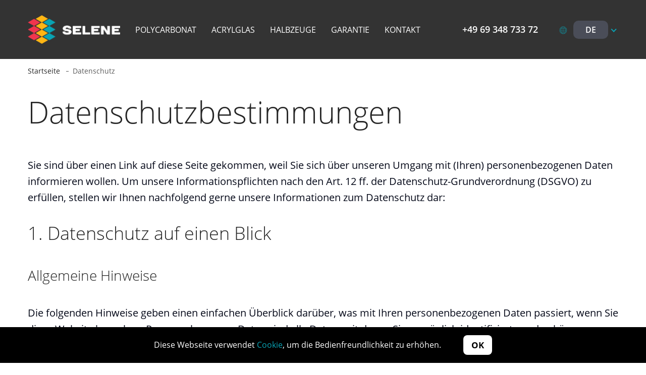

--- FILE ---
content_type: text/html; charset=UTF-8
request_url: https://www.selene.one/de/datenschutz/
body_size: 8797
content:
<!DOCTYPE html>
<html lang="de">
<head>
    <meta charset="UTF-8"/>
    <meta name="viewport" content="width=device-width, initial-scale=1.0"/>
    <meta http-equiv="X-UA-Compatible" content="ie=edge"/>
    <meta name="language" content="de">
    <title>Selene Datenschutz</title>
    <meta name="description" content="Großhandel für Bau, Design oder Architektur: Hohlkammerplatten und Massivplatten aus Polycarbonat (PC), sowie extrudierte und gegossene Acrylglasplatten.">
    <meta name="keywords" content="Grosshandel für Acrylglas- und Polycarbonat Platten Selene GmbH">
    <!-- css -->
    <link rel="stylesheet" href="/css/libs.css" />
    <link rel="stylesheet" href="/css/style.css" />
    <!-- favicon -->
    <link rel="apple-touch-icon" sizes="57x57" href="/apple-icon-57x57.png">
    <link rel="apple-touch-icon" sizes="60x60" href="/apple-icon-60x60.png">
    <link rel="apple-touch-icon" sizes="72x72" href="/apple-icon-72x72.png">
    <link rel="apple-touch-icon" sizes="76x76" href="/apple-icon-76x76.png">
    <link rel="apple-touch-icon" sizes="114x114" href="/apple-icon-114x114.png">
    <link rel="apple-touch-icon" sizes="120x120" href="/apple-icon-120x120.png">
    <link rel="apple-touch-icon" sizes="144x144" href="/apple-icon-144x144.png">
    <link rel="apple-touch-icon" sizes="152x152" href="/apple-icon-152x152.png">
    <link rel="apple-touch-icon" sizes="180x180" href="/apple-icon-180x180.png">
    <link rel="icon" type="image/png" sizes="16x16" href="/favicon-16x16.png">
    <link rel="icon" type="image/png" sizes="32x32" href="/favicon-32x32.png">
    <link rel="icon" type="image/png" sizes="96x96" href="/favicon-96x96.png">
    <link rel="icon" type="image/png" sizes="192x192"  href="/android-icon-192x192.png">
    <link rel="manifest" href="/manifest.json">
    <meta name="msapplication-TileColor" content="#ffffff">
    <meta name="msapplication-TileImage" content="/ms-icon-144x144.png">
    <meta name="theme-color" content="#ffffff">
</head>
<body>
<header>
    <div class="navblock">
        <div class="menubtn">
            <svg style="fill: #fff" xmlns="http://www.w3.org/2000/svg" xmlns:xlink="http://www.w3.org/1999/xlink">
                <use xlink:href="/img/icon/icon.svg#icon-menu"></use>
            </svg>
        </div>
        <div class="headoverlay"></div>
        <div class="container">
            <div class="logo">
                <a href="/"><img src="/img/white-logo.png" alt=""/></a>
            </div>
            <nav>
                <div class="backbtn">
                    <svg xmlns="http://www.w3.org/2000/svg" xmlns:xlink="http://www.w3.org/1999/xlink">
                        <use xlink:href="/img/icon/icon.svg#icon-closecross"></use>
                    </svg>
                </div>
                <a class="toankor" href="/#polycarbonate">Polycarbonat</a>
                <a class="toankor" href="/#acrylic">Acrylglas</a>
                <a class="toankor" href="/#halbzeuge">Halbzeuge</a>
                <a class="toankor" href="/#wir-garantieren-unseren-haendlern">Garantie</a>
                <a class="toankor" href="/de/kontakt">Kontakt</a>
            </nav>
            <div class="social">
                <a class="phone" href="tel:+496934873372" style="color: #fff !important;">+49 69 348 733 72</a>
                <div class="choose-lang">
                    <a>DE</a>
                    <div class="arrow-lang"></div>
                    <div class="other-lang" style="background: #f5f5f5;">
                        <a href="/en/privacy-policy">EN</a>
                    </div>
                </div>
            </div>
        </div>
    </div>
</header>
<main>
    <div class="main-contacts-wrapper">
        <div class="breadcrumbs">
            <div class="container">
                <span class="bcitem"><a href="/"><span>Startseite</span></a></span><strong class="bcitem">Datenschutz</strong>
            </div>
        </div>
        <div class="title">
            <div class="container">
                <h1>Datenschutzbestimmungen</h1>
            </div>
        </div>
        <div class="text-block-wrapper">
            <div class="container" style="margin-top: 60px;">
                <p>Sie sind über einen Link auf diese Seite gekommen, weil Sie sich über unseren Umgang mit (Ihren) personenbezogenen Daten informieren wollen. Um unsere Informationspflichten nach den Art. 12 ff. der Datenschutz-Grundverordnung (DSGVO) zu erfüllen, stellen wir Ihnen nachfolgend gerne unsere Informationen zum Datenschutz dar:</p>
                <h3>1. Datenschutz auf einen Blick</h3>
                <h4>Allgemeine Hinweise</h4>
                <p>Die folgenden Hinweise geben einen einfachen Überblick darüber, was mit Ihren personenbezogenen Daten passiert, wenn Sie diese Website besuchen. Personenbezogene Daten sind alle Daten, mit denen Sie persönlich identifiziert werden können. Ausführliche Informationen zum Thema Datenschutz entnehmen Sie unserer unter diesem Text aufgeführten Datenschutzerklärung.</p>
                <h4>Datenerfassung auf dieser Website</h4>
                <p>Wer ist verantwortlich für die Datenerfassung auf dieser Website?<br />Die Datenverarbeitung auf dieser Website erfolgt durch den Websitebetreiber. Dessen Kontaktdaten können Sie dem Impressum dieser Website entnehmen.</p>
                <h4>Wie erfassen wir Ihre Daten?</h4>
                <p>Ihre Daten werden zum einen dadurch erhoben, dass Sie uns diese mitteilen. Hierbei kann es sich z. B. um Daten handeln, die Sie in ein Kontaktformular eingeben. Andere Daten werden automatisch beim Besuch der Website durch unsere IT-Systeme erfasst. Das sind vor allem technische Daten (z. B. Internetbrowser, Betriebssystem oder Uhrzeit des Seitenaufrufs). Die Erfassung dieser Daten erfolgt automatisch, sobald Sie diese Website betreten.</p>
                <h4>Wofür nutzen wir Ihre Daten?</h4>
                <p>Ein Teil der Daten wird erhoben, um eine fehlerfreie Bereitstellung der Website zu gewährleisten. Andere Daten können zur Analyse Ihres Nutzerverhaltens verwendet werden.</p>
                <h4>Welche Rechte haben Sie bezüglich Ihrer Daten?</h4>
                <p>Sie haben jederzeit das Recht unentgeltlich Auskunft über Herkunft, Empfänger und Zweck Ihrer gespeicherten personenbezogenen Daten zu erhalten. Sie haben außerdem ein Recht, die Berichtigung oder Löschung dieser Daten zu verlangen. Hierzu sowie zu weiteren Fragen zum Thema Datenschutz können Sie sich jederzeit unter der im Impressum angegebenen Adresse an uns wenden. Des Weiteren steht Ihnen ein Beschwerderecht bei der zuständigen Aufsichtsbehörde zu. Außerdem haben Sie das Recht, unter bestimmten Umständen die Einschränkung der Verarbeitung Ihrer personenbezogenen Daten zu verlangen. Details hierzu entnehmen Sie der Datenschutzerklärung unter "Recht auf Einschränkung der Verarbeitung".</p>
                <h4>Analyse-Tools und Tools von Drittanbietern</h4>
                <p>Beim Besuch dieser Website kann Ihr Surf-Verhalten statistisch ausgewertet werden. Das geschieht vor allem mit Cookies und mit sogenannten Analyseprogrammen. Die Analyse Ihres Surf-Verhaltens erfolgt in der Regel anonym; das Surf-Verhalten kann nicht zu Ihnen zurückverfolgt werden.<br />Sie können dieser Analyse widersprechen oder sie durch die Nichtbenutzung bestimmter Tools verhindern. Detaillierte Informationen zu diesen Tools und über Ihre Widerspruchsmöglichkeiten finden Sie in der folgenden Datenschutzerklärung.</p>
                <h3>2. Hosting</h3>
                <h4>Externes Hosting</h4>
                <p>Diese Website wird bei einem externen Dienstleister gehostet (Hoster). Personenbezogenen Daten, die auf dieser Website erfasst werden, werden auf den Servern des Hosters gespeichert. Hierbei kann es sich v. a. um IP-Adressen, Kontaktanfragen, Meta- und Kommunikationsdaten, Vertragsdaten, Kontaktdaten, Namen, Webseitenzugriffe und sonstige Daten, die über eine Website generiert werden, handeln.<br />Der Einsatz des Hosters erfolgt zum Zwecke der Vertragserfüllung gegenüber unseren potenziellen und bestehenden Kunden (Art. 6 Abs. 1 lit. b DSGVO) und im Interesse einer sicheren, schnellen und effizienten Bereitstellung unseres Online-Angebots durch einen professionellen Anbieter (Art. 6 Abs. 1 lit. f DSGVO). Unser Hoster wird Ihre Daten nur insoweit verarbeiten, wie dies zur Erfüllung seiner Leistungspflichten erforderlich ist und unsere Weisungen in Bezug auf diese Daten befolgen.</p>
                <h4>Abschluss eines Vertrages über Auftragsverarbeitung</h4>
                <p>Um die datenschutzkonforme Verarbeitung zu gewährleisten, haben wir einen Vertrag über Auftragsverarbeitung mit unserem Hoster geschlossen.</p>
                <h3>3. Allgemeine Hinweise und Pflichtinformationen</h3>
                <h4>Datenschutz</h4>
                <p>Die Betreiber dieser Seiten nehmen den Schutz Ihrer persönlichen Daten sehr ernst. Wir behandeln Ihre personenbezogenen Daten vertraulich und entsprechend der gesetzlichen Datenschutzvorschriften sowie dieser Datenschutzerklärung.<br />Wenn Sie diese Website benutzen, werden verschiedene personenbezogene Daten erhoben. Personenbezogene Daten sind Daten, mit denen Sie persönlich identifiziert werden können. Die vorliegende Datenschutzerklärung erläutert, welche Daten wir erheben und wofür wir sie nutzen. Sie erläutert auch, wie und zu welchem Zweck das geschieht.<br />Wir weisen darauf hin, dass die Datenübertragung im Internet (z. B. bei der Kommunikation per E-Mail) Sicherheitslücken aufweisen kann. Ein lückenloser Schutz der Daten vor dem Zugriff durch Dritte ist nicht möglich.</p>
                <h4>Hinweis zur verantwortlichen Stelle</h4>
                <p>Die verantwortliche Stelle für die Datenverarbeitung auf dieser Website ist:<br />Selene GmbH<br />Goldpeppingstrasse 12<br />60435 Frankfurt am Main<br />Telefon: +49 (0) 69 348 73 372<br >E-Mail: info@selene.one</p>
                <p>Verantwortliche Stelle ist die natürliche oder juristische Person, die allein oder gemeinsam mit anderen über die Zwecke und Mittel der Verarbeitung von personenbezogenen Daten (z. B. Namen, E-Mail-Adressen o. Ä.) entscheidet.</p>
                <h4>Widerruf Ihrer Einwilligung zur Datenverarbeitung</h4>
                <p>Viele Datenverarbeitungsvorgänge sind nur mit Ihrer ausdrücklichen Einwilligung möglich. Sie können eine bereits erteilte Einwilligung jederzeit widerrufen. Dazu reicht eine formlose Mitteilung per E-Mail an uns. Die Rechtmäßigkeit der bis zum Widerruf erfolgten Datenverarbeitung bleibt vom Widerruf unberührt.</p>
                <p>Widerspruchsrecht gegen die Datenerhebung in besonderen Fällen sowie gegen Direktwerbung (Art. 21 DSGVO)</p>
                <p>WENN DIE DATENVERARBEITUNG AUF GRUNDLAGE VON ART. 6 ABS. 1 LIT. E ODER F DSGVO ERFOLGT, HABEN SIE JEDERZEIT DAS RECHT, AUS GRÜNDEN, DIE SICH AUS IHRER BESONDEREN SITUATION ERGEBEN, GEGEN DIE VERARBEITUNG IHRER PERSONENBEZOGENEN DATEN WIDERSPRUCH EINZULEGEN; DIES GILT AUCH FÜR EIN AUF DIESE BESTIMMUNGEN GESTÜTZTES PROFILING. DIE JEWEILIGE RECHTSGRUNDLAGE, AUF DENEN EINE VERARBEITUNG BERUHT, ENTNEHMEN SIE DIESER DATENSCHUTZERKLÄRUNG. WENN SIE WIDERSPRUCH EINLEGEN, WERDEN WIR IHRE BETROFFENEN PERSONENBEZOGENEN DATEN NICHT MEHR VERARBEITEN, ES SEI DENN, WIR KÖNNEN ZWINGENDE SCHUTZWÜRDIGE GRÜNDE FÜR DIE VERARBEITUNG NACHWEISEN, DIE IHRE INTERESSEN, RECHTE UND FREIHEITEN ÜBERWIEGEN ODER DIE VERARBEITUNG DIENT DER GELTENDMACHUNG, AUSÜBUNG ODER VERTEIDIGUNG VON RECHTSANSPRÜCHEN (WIDERSPRUCH NACH ART. 21 ABS. 1 DSGVO). WERDEN IHRE PERSONENBEZOGENEN DATEN VERARBEITET, UM DIREKTWERBUNG ZU BETREIBEN, SO HABEN SIE DAS RECHT, JEDERZEIT WIDERSPRUCH GEGEN DIE VERARBEITUNG SIE BETREFFENDER PERSONENBEZOGENER DATEN ZUM ZWECKE DERARTIGER WERBUNG EINZULEGEN; DIES GILT AUCH FÜR DAS PROFILING, SOWEIT ES MIT SOLCHER DIREKTWERBUNG IN VERBINDUNG STEHT. WENN SIE WIDERSPRECHEN, WERDEN IHRE PERSONENBEZOGENEN DATEN ANSCHLIESSEND NICHT MEHR ZUM ZWECKE DER DIREKTWERBUNG VERWENDET (WIDERSPRUCH NACH ART. 21 ABS. 2 DSGVO).</p>
                <h4>Beschwerderecht bei der zuständigen Aufsichtsbehörde</h4>
                <p>Im Falle von Verstößen gegen die DSGVO steht den Betroffenen ein Beschwerderecht bei einer Aufsichtsbehörde, insbesondere in dem Mitgliedstaat ihres gewöhnlichen Aufenthalts, ihres Arbeitsplatzes oder des Orts des mutmaßlichen Verstoßes zu. Das Beschwerderecht besteht unbeschadet anderweitiger verwaltungsrechtlicher oder gerichtlicher Rechtsbehelfe.</p>
                <h4>Recht auf Datenübertragbarkeit</h4>
                <p>Sie haben das Recht, Daten, die wir auf Grundlage Ihrer Einwilligung oder in Erfüllung eines Vertrags automatisiert verarbeiten, an sich oder an einen Dritten in einem gängigen, maschinenlesbaren Format aushändigen zu lassen. Sofern Sie die direkte Übertragung der Daten an einen anderen Verantwortlichen verlangen, erfolgt dies nur, soweit es technisch machbar ist.</p>
                <h4>SSL- bzw. TLS-Verschlüsselung</h4>
                <p>Diese Seite nutzt aus Sicherheitsgründen und zum Schutz der Übertragung vertraulicher Inhalte, wie zum Beispiel Bestellungen oder Anfragen, die Sie an uns als Seitenbetreiber senden, eine SSL- bzw. TLSVerschlüsselung. Eine verschlüsselte Verbindung erkennen Sie daran, dass die Adresszeile des Browsers von "http://" auf "https://" wechselt und an dem Schloss-Symbol in Ihrer Browserzeile. Wenn die SSL- bzw. TLS-Verschlüsselung aktiviert ist, können die Daten, die Sie an uns übermitteln, nicht von Dritten mitgelesen werden.</p>
                <h4>Auskunft, Löschung und Berichtigung</h4>
                <p>Sie haben im Rahmen der geltenden gesetzlichen Bestimmungen jederzeit das Recht auf unentgeltliche Auskunft über Ihre gespeicherten personenbezogenen Daten, deren Herkunft und Empfänger und den Zweck der Datenverarbeitung und ggf. ein Recht auf Berichtigung oder Löschung dieser Daten. Hierzu sowie zu weiteren Fragen zum Thema personenbezogene Daten können Sie sich jederzeit unter der im Impressum angegebenen Adresse an uns wenden.</p>
                <h4>Recht auf Einschränkung der Verarbeitung</h4>
                <p>Sie haben das Recht, die Einschränkung der Verarbeitung Ihrer personenbezogenen Daten zu verlangen. Hierzu können Sie sich jederzeit unter der im Impressum angegebenen Adresse an uns wenden. Das Recht auf Einschränkung der Verarbeitung besteht in folgenden Fällen:</p>
                <p>Wenn Sie die Richtigkeit Ihrer bei uns gespeicherten personenbezogenen Daten bestreiten, benötigen wir in der Regel Zeit, um dies zu überprüfen. Für die Dauer der Prüfung haben Sie das Recht, die Einschränkung der Verarbeitung Ihrer personenbezogenen Daten zu verlangen.<br />Wenn die Verarbeitung Ihrer personenbezogenen Daten unrechtmäßig geschah/geschieht, können Siestatt der Löschung die Einschränkung der Datenverarbeitung verlangen.<br />Wenn wir Ihre personenbezogenen Daten nicht mehr benötigen, Sie sie jedoch zur Ausübung, Verteidigung oder Geltendmachung von Rechtsansprüchen benötigen, haben Sie das Recht, statt der Löschung die Einschränkung der Verarbeitung Ihrer personenbezogenen Daten zu verlangen.<br />Wenn Sie einen Widerspruch nach Art. 21 Abs. 1 DSGVO eingelegt haben, muss eine Abwägung zwischen Ihren und unseren Interessen vorgenommen werden. Solange noch nicht feststeht, wessen Interessen überwiegen, haben Sie das Recht, die Einschränkung der Verarbeitung Ihrer personenbezogenen Daten zu verlangen.</p>
                <p>Wenn Sie die Verarbeitung Ihrer personenbezogenen Daten eingeschränkt haben, dürfen diese Daten – von ihrer Speicherung abgesehen – nur mit Ihrer Einwilligung oder zur Geltendmachung, Ausübung oder Verteidigung von Rechtsansprüchen oder zum Schutz der Rechte einer anderen natürlichen oder juristischen Person oder aus Gründen eines wichtigen öffentlichen Interesses der Europäischen Union oder eines Mitgliedstaats verarbeitet werden.</p>
                <h3>4. Datenerfassung auf dieser Website</h3>
                <h4>Cookies</h4>
                <p>Die Internetseiten verwenden teilweise so genannte Cookies. Cookies richten auf Ihrem Rechner keinen Schaden an und enthalten keine Viren. Cookies dienen dazu, unser Angebot nutzerfreundlicher, effektiver und sicherer zu machen. Cookies sind kleine Textdateien, die auf Ihrem Rechner abgelegt werden und die Ihr Browser speichert.<br />Die meisten der von uns verwendeten Cookies sind so genannte „Session-Cookies“. Sie werden nach Ende Ihres Besuchs automatisch gelöscht. Andere Cookies bleiben auf Ihrem Endgerät gespeichert bis Sie diese löschen. Diese Cookies ermöglichen es uns, Ihren Browser beim nächsten Besuch wiederzuerkennen.<br />Sie können Ihren Browser so einstellen, dass Sie über das Setzen von Cookies informiert werden und Cookies nur im Einzelfall erlauben, die Annahme von Cookies für bestimmte Fälle oder generell ausschließen sowie das automatische Löschen der Cookies beim Schließen des Browsers aktivieren. Bei der Deaktivierung von Cookies kann die Funktionalität dieser Website eingeschränkt sein.<br />Cookies, die zur Durchführung des elektronischen Kommunikationsvorgangs oder zur Bereitstellung bestimmter, von Ihnen erwünschter Funktionen (z. B. Warenkorbfunktion) erforderlich sind, werden auf Grundlage von Art. 6 Abs. 1 lit. f DSGVO gespeichert. Der Websitebetreiber hat ein berechtigtes Interesse an der Speicherung von Cookies zur technisch fehlerfreien und optimierten Bereitstellung seiner Dienste.<br />Sofern eine entsprechende Einwilligung abgefragt wurde (z. B. eine Einwilligung zur Speicherung von Cookies), erfolgt die Verarbeitung ausschließlich auf Grundlage von Art. 6 Abs. 1 lit. a DSGVO; die Einwilligung ist jederzeit widerrufbar.<br />Soweit andere Cookies (z. B. Cookies zur Analyse Ihres Surfverhaltens) gespeichert werden, werden diese in dieser Datenschutzerklärung gesondert behandelt.</p>
                <h4>Server-Log-Dateien</h4>
                <p>Der Provider der Seiten erhebt und speichert automatisch Informationen in so genannten Server-LogDateien, die Ihr Browser automatisch an uns übermittelt. Dies sind:</p>
                <ul>
                    <li>Browsertyp und Browserversion</li>
                    <li>Verwendetes Betriebssystem</li>
                    <li>Referrer URL</li>
                    <li>Hostname des zugreifenden Rechners</li>
                    <li>Uhrzeit der Serveranfrage</li>
                    <li>IP-Adresse</li>
                </ul>
                <p>Eine Zusammenführung dieser Daten mit anderen Datenquellen wird nicht vorgenommen.<br />Die Erfassung dieser Daten erfolgt auf Grundlage von Art. 6 Abs. 1 lit. f DSGVO. Der Websitebetreiber hat ein berechtigtes Interesse an der technisch fehlerfreien Darstellung und der Optimierung seiner Website – hierzu müssen die Server-Log-Files erfasst werden.</p>
                <h4>Anfrage per E-Mail, Telefon oder Telefax</h4>
                <p>Wenn Sie uns per E-Mail, Telefon oder Telefax kontaktieren, wird Ihre Anfrage inklusive aller daraus hervorgehenden personenbezogenen Daten (Name, Anfrage) zum Zwecke der Bearbeitung Ihres Anliegens bei uns gespeichert und verarbeitet. Diese Daten geben wir nicht ohne Ihre Einwilligung weiter.<br />Die Verarbeitung dieser Daten erfolgt auf Grundlage von Art. 6 Abs. 1 lit. b DSGVO, sofern Ihre Anfrage mit der Erfüllung eines Vertrags zusammenhängt oder zur Durchführung vorvertraglicher Maßnahmen erforderlich ist. In allen übrigen Fällen beruht die Verarbeitung auf Ihrer Einwilligung (Art. 6 Abs. 1 lit. a DSGVO) und/oder auf unseren berechtigten Interessen (Art. 6 Abs. 1 lit. f DSGVO), da wir ein berechtigtes Interesse an der effektiven Bearbeitung der an uns gerichteten Anfragen haben.<br />Die von Ihnen an uns per Kontaktanfragen übersandten Daten verbleiben bei uns, bis Sie uns zur Löschung auffordern, Ihre Einwilligung zur Speicherung widerrufen oder der Zweck für die Datenspeicherung entfällt (z. B. nach abgeschlossener Bearbeitung Ihres Anliegens). Zwingende gesetzliche Bestimmungen – insbesondere gesetzliche Aufbewahrungsfristen – bleiben unberührt.</p>
                <h3>5. Analyse-Tools und Werbung</h3>
                <h4>Google Analytics</h4>
                <p>Diese Website nutzt Funktionen des Webanalysedienstes Google Analytics. Anbieter ist die Google Ireland Limited ("Google"), Gordon House, Barrow Street, Dublin 4, Irland.<br />Google Analytics verwendet so genannte „Cookies“. Das sind Textdateien, die auf Ihrem Computer gespeichert werden und die eine Analyse der Benutzung der Website durch Sie ermöglichen. Die durch den Cookie erzeugten Informationen über Ihre Benutzung dieser Website werden in der Regel an einen Server von Google in den USA übertragen und dort gespeichert.<br />Die Speicherung von Google-Analytics-Cookies und die Nutzung dieses Analyse-Tools erfolgen auf Grundlage von Art. 6 Abs. 1 lit. f DSGVO. Der Websitebetreiber hat ein berechtigtes Interesse an der Analyse des Nutzerverhaltens, um sowohl sein Webangebot als auch seine Werbung zu optimieren. Sofern eine entsprechende Einwilligung abgefragt wurde (z. B. eine Einwilligung zur Speicherung von Cookies), erfolgt die Verarbeitung ausschließlich auf Grundlage von Art. 6 Abs. 1 lit. a DSGVO; die Einwilligung ist jederzeit widerrufbar.</p>
                <h4>IP-Anonymisierung</h4>
                <p>Wir haben auf dieser Website die Funktion IP-Anonymisierung aktiviert. Dadurch wird Ihre IP-Adresse von Google innerhalb von Mitgliedstaaten der Europäischen Union oder in anderen Vertragsstaaten des Abkommens über den Europäischen Wirtschaftsraum vor der Übermittlung in die USA gekürzt. Nur in Ausnahmefällen wird die volle IP-Adresse an einen Server von Google in den USA übertragen und dort gekürzt. Im Auftrag des Betreibers dieser Website wird Google diese Informationen benutzen, um Ihre Nutzung der Website auszuwerten, um Reports über die Websiteaktivitäten zusammenzustellen und um weitere mit der Websitenutzung und der Internetnutzung verbundene Dienstleistungen gegenüber dem Websitebetreiber zu erbringen. Die im Rahmen von Google Analytics von Ihrem Browser übermittelte IPAdresse wird nicht  mit anderen Daten von Google zusammengeführt.</p>
                <h4>Browser Plugin</h4>
                <p>Sie können die Speicherung der Cookies durch eine entsprechende Einstellung Ihrer Browser-Software verhindern; wir weisen Sie jedoch darauf hin, dass Sie in diesem Fall gegebenenfalls nicht sämtliche Funktionen dieser Website vollumfänglich werden nutzen können. Sie können darüber hinaus die Erfassung der durch den Cookie erzeugten und auf Ihre Nutzung der Website bezogenen Daten (inkl. Ihrer IP-Adresse) an Google sowie die Verarbeitung dieser Daten durch Google verhindern, indem Sie das unter dem folgenden Link verfügbare Browser-Plugin herunterladen und installieren:<br /><a href="https://tools.google.com/dlpage/gaoptout?hl=de" target=_blank>https://tools.google.com/dlpage/gaoptout?hl=de</a></p>
                <h4>Widerspruch gegen Datenerfassung</h4>
                <p>Sie können die Erfassung Ihrer Daten durch Google Analytics verhindern, indem Sie auf folgenden Link klicken. Es wird ein Opt-Out-Cookie gesetzt, der die Erfassung Ihrer Daten bei zukünftigen Besuchen dieser Website verhindert:<br /><a href="https://support.google.com/analytics/answer/181881?hl=de" target=_blank>Google Analytics deaktivieren</a></p>
                <p>Mehr Informationen zum Umgang mit Nutzerdaten bei Google Analytics finden Sie in der Datenschutzerklärung von Google:<br /><a href="https://support.google.com/analytics/answer/6004245?hl=de" target=_blank>https://support.google.com/analytics/answer/6004245?hl=de</a></p>
                <h4>Auftragsverarbeitung</h4>
                <p>Wir haben mit Google einen Vertrag zur Auftragsverarbeitung abgeschlossen und setzen die strengen Vorgaben der deutschen Datenschutzbehörden bei der Nutzung von Google Analytics vollständig um.</p>
                <h4>Demografische Merkmale bei Google Analytics</h4>
                <p>Diese Website nutzt die Funktion „demografische Merkmale“ von Google Analytics. Dadurch können Berichte erstellt werden, die Aussagen zu Alter, Geschlecht und Interessen der Seitenbesucher enthalten.<br />Diese Daten stammen aus interessenbezogener Werbung von Google sowie aus Besucherdaten von Drittanbietern. Diese Daten können keiner bestimmten Person zugeordnet werden. Sie können diese Funktion jederzeit über die Anzeigeneinstellungen in Ihrem Google-Konto deaktivieren oder die Erfassung Ihrer Daten durch Google Analytics wie im Punkt „Widerspruch gegen Datenerfassung“ dargestellt generell untersagen.</p>
                <h4>Speicherdauer</h4>
                <p>Bei Google gespeicherte Daten auf Nutzer- und Ereignisebene, die mit Cookies, Nutzerkennungen (z. B. User ID) oder Werbe-IDs (z. B. DoubleClick-Cookies, Android-Werbe-ID) verknüpft sind, werden nach 14 Monaten anonymisiert bzw. gelöscht. Details hierzu ersehen Sie unter folgendem Link:<br /><a href="https://support.google.com/analytics/answer/7667196?hl=de" target=_blank>https://support.google.com/analytics/answer/7667196?hl=de</a>
                <br>
                <br>
                <br>
                </p>
            </div>
        </div>
    </div>
</main>
<footer>
    <div class="topline">
        <div class="container">
            <div class="left">
                <div class="top">
                    <div class="logo">
                        <a href="/"><img src="/img/white-logo.png" alt=""/></a>
                    </div>
                    <nav>
                        <a class="toankor" href="/#polycarbonate">Polycarbonat</a>
                        <a class="toankor" href="/#acrylic">Acrylglas</a>
                        <a class="toankor" href="/#halbzeuge">Halbzeuge</a>
                        <a class="toankor" href="/#wir-garantieren-unseren-haendlern">Garantie</a>
                        <a class="toankor" href="/de/kontakt">Kontakt</a>
                    </nav>
                </div>
                <div class="bottom">
                    <div class="contacts">
                        <a href="tel:+496934873372" style="color: #fff !important;">+49 69 348 733 72</a>
                        <a href="mailto:info@selene.one?subject=Anfrage">info@selene.one</a>
                    </div>
                    <div class="footersocial">
                        <div class="boldtitle">SELENE folgen</div>
                        <div class="soccol">
                            <a href="https://www.facebook.com/Selene-GmbH-105387581500643" target="_blank" rel="noopener noreferrer" title="Selene GmbH - Facebook">
                                <img src="/img/socials/facebook.png" alt="facebook">
                            </a>
                            <a href="https://twitter.com/SeleneGmbH" target="_blank" rel="noopener noreferrer" title="Selene GmbH - Twitter">
                                <img src="/img/socials/twitter.png" alt="wk">
                            </a>
                            <a href="https://www.xing.com/companies/selenegmbh" target="_blank" rel="noopener noreferrer" title="Selene GmbH - Xing">
                                <img src="/img/socials/xing.png" alt="xing">
                            </a>
                        </div>
                    </div>
                </div>
            </div>
            <div class="right">
                <div class="question-block">
                    <div class="title">Fragen</div>
                    <a class="red" href="/de/kontakt">Kontaktformular</a>
                </div>
            </div>
        </div>
    </div>
    <div class="lastline">
        <div class="container">
            <div class="left">
                <div class="info">
                    <span><a href="/de/impressum">Impressum</a></span>
                </div>
                <div class="info">
                    <span><a href="/de/datenschutz">Datenschutz</a></span>
                </div>
                <div class="info">
                    <span><a href="/de/agb">Verkaufs- und Lieferbedingungen</a></span>
                </div>
            </div>
            <div class="right">
                <div class="info">
                    <span>Copyright©2020 Selene GmbH</span>
                </div>
                <div class="dev">
                    <a href="https://torgexpress.de/" target="_blank" rel="noopener noreferrer" title="Designed by TORG Express Services GmbH">
                        <span>Designed by</span>
                        <img src="/img/torgexpress-logo.png" alt="TORG Express Services GmbH">
                    </a>
                </div>
            </div>
        </div>
    </div>
</footer>
<div id="up"></div>
<div class="bottom__cookie-block" style="display: block;">
    <div class="container">
        <p>Diese Webseite verwendet <a href="/de/datenschutz" target="_blank" rel="noopener noreferrer">Cookie</a>, um die Bedienfreundlichkeit zu erhöhen.</p>
        <a href="javascript:void(0);" class="close">OK</a>
    </div>
</div>
<script type="text/javascript" src="/js/libs.js"></script>
<script type="text/javascript" src="/js/scripts.js"></script>
</body>
</html>


--- FILE ---
content_type: text/css
request_url: https://www.selene.one/css/libs.css
body_size: 6806
content:
@keyframes swiper-preloader-spin{
	to{
	transform: rotate(360deg)
}
}
@keyframes a{
	to{
	transform: rotate(1turn)
}
}
@font-face{
	font-family: swiper-icons;
	src: url("data: application/font-woff;
	charset=utf-8;
	base64, [base64]//wADZ2x5ZgAAAywAAADMAAAD2MHtryVoZWFkAAABbAAAADAAAAA2E2+eoWhoZWEAAAGcAAAAHwAAACQC9gDzaG10eAAAAigAAAAZAAAArgJkABFsb2NhAAAC0AAAAFoAAABaFQAUGG1heHAAAAG8AAAAHwAAACAAcABAbmFtZQAAA/gAAAE5AAACXvFdBwlwb3N0AAAFNAAAAGIAAACE5s74hXjaY2BkYGAAYpf5Hu/j+W2+MnAzMYDAzaX6QjD6/4//Bxj5GA8AuRwMYGkAPywL13jaY2BkYGA88P8Agx4j+/8fQDYfA1AEBWgDAIB2BOoAeNpjYGRgYNBh4GdgYgABEMnIABJzYNADCQAACWgAsQB42mNgYfzCOIGBlYGB0YcxjYGBwR1Kf2WQZGhhYGBiYGVmgAFGBiQQkOaawtDAoMBQxXjg/wEGPcYDDA4wNUA2CCgwsAAAO4EL6gAAeNpj2M0gyAACqxgGNWBkZ2D4/wMA+xkDdgAAAHjaY2BgYGaAYBkGRgYQiAHyGMF8FgYHIM3DwMHABGQrMOgyWDLEM1T9/w8UBfEMgLzE////P/5//f/V/xv+r4eaAAeMbAxwIUYmIMHEgKYAYjUcsDAwsLKxc3BycfPw8jEQA/[base64]/uznmfPFBNODM2K7MTQ45YEAZqGP81AmGGcF3iPqOop0r1SPTaTbVkfUe4HXj97wYE+yNwWYxwWu4v1ugWHgo3S1XdZEVqWM7ET0cfnLGxWfkgR42o2PvWrDMBSFj/IHLaF0zKjRgdiVMwScNRAoWUoH78Y2icB/yIY09An6AH2Bdu/UB+yxopYshQiEvnvu0dURgDt8QeC8PDw7Fpji3fEA4z/PEJ6YOB5hKh4dj3EvXhxPqH/SKUY3rJ7srZ4FZnh1PMAtPhwP6fl2PMJMPDgeQ4rY8YT6Gzao0eAEA409DuggmTnFnOcSCiEiLMgxCiTI6Cq5DZUd3Qmp10vO0LaLTd2cjN4fOumlc7lUYbSQcZFkutRG7g6JKZKy0RmdLY680CDnEJ+UMkpFFe1RN7nxdVpXrC4aTtnaurOnYercZg2YVmLN/d/gczfEimrE/fs/bOuq29Zmn8tloORaXgZgGa78yO9/cnXm2BpaGvq25Dv9S4E9+5SIc9PqupJKhYFSSl47+Qcr1mYNAAAAeNptw0cKwkAAAMDZJA8Q7OUJvkLsPfZ6zFVERPy8qHh2YER+3i/BP83vIBLLySsoKimrqKqpa2hp6+jq6RsYGhmbmJqZSy0sraxtbO3sHRydnEMU4uR6yx7JJXveP7WrDycAAAAAAAH//wACeNpjYGRgYOABYhkgZgJCZgZNBkYGLQZtIJsFLMYAAAw3ALgAeNolizEKgDAQBCchRbC2sFER0YD6qVQiBCv/H9ezGI6Z5XBAw8CBK/m5iQQVauVbXLnOrMZv2oLdKFa8Pjuru2hJzGabmOSLzNMzvutpB3N42mNgZGBg4GKQYzBhYMxJLMlj4GBgAYow/P/PAJJhLM6sSoWKfWCAAwDAjgbRAAB42mNgYGBkAIIbCZo5IPrmUn0hGA0AO8EFTQAA") format("woff");
	font-weight: 400;
	font-style: normal
}
: root{
	--swiper-theme-color: #007aff
}
.swiper-container{
	margin-left: auto;
	margin-right: auto;
	position: relative;
	overflow: hidden;
	list-style: none;
	padding: 0;
	z-index: 1
}
.swiper-container-vertical>.swiper-wrapper{
	flex-direction: column
}
.swiper-slide,.swiper-wrapper{
	width: 100%;
	height: 100%;
	position: relative;
	transition-property: transform
}
.swiper-wrapper{
	z-index: 1;
	display: flex;
	box-sizing: content-box
}
.swiper-container-android .swiper-slide,.swiper-wrapper{
	transform: translate3d(0,0,0)
}
.swiper-container-multirow>.swiper-wrapper{
	flex-wrap: wrap
}
.swiper-container-multirow-column>.swiper-wrapper{
	flex-wrap: wrap;
	flex-direction: column
}
.swiper-container-free-mode>.swiper-wrapper{
	transition-timing-function: ease-out;
	margin: 0 auto
}
.swiper-slide{
	flex-shrink: 0
}
.swiper-slide-invisible-blank{
	visibility: hidden
}
.swiper-container-autoheight,.swiper-container-autoheight .swiper-slide{
	height: auto
}
.swiper-container-autoheight .swiper-wrapper{
	align-items: flex-start;
	transition-property: transform,height
}
.swiper-container-3d{
	perspective: 1200px
}
.swiper-container-3d .swiper-cube-shadow,.swiper-container-3d .swiper-slide,.swiper-container-3d .swiper-slide-shadow-bottom,.swiper-container-3d .swiper-slide-shadow-left,.swiper-container-3d .swiper-slide-shadow-right,.swiper-container-3d .swiper-slide-shadow-top,.swiper-container-3d .swiper-wrapper{
	transform-style: preserve-3d
}
.swiper-container-3d .swiper-slide-shadow-bottom,.swiper-container-3d .swiper-slide-shadow-left,.swiper-container-3d .swiper-slide-shadow-right,.swiper-container-3d .swiper-slide-shadow-top{
	position: absolute;
	left: 0;
	top: 0;
	width: 100%;
	height: 100%;
	pointer-events: none;
	z-index: 10
}
.swiper-container-3d .swiper-slide-shadow-left{
	background-image: linear-gradient(to left,rgba(0,0,0,.5),transparent)
}
.swiper-container-3d .swiper-slide-shadow-right{
	background-image: linear-gradient(to right,rgba(0,0,0,.5),transparent)
}
.swiper-container-3d .swiper-slide-shadow-top{
	background-image: linear-gradient(to top,rgba(0,0,0,.5),transparent)
}
.swiper-container-3d .swiper-slide-shadow-bottom{
	background-image: linear-gradient(to bottom,rgba(0,0,0,.5),transparent)
}
.swiper-container-css-mode>.swiper-wrapper{
	overflow: auto;
	scrollbar-width: none;
	-ms-overflow-style: none
}
.swiper-container-css-mode>.swiper-wrapper: : -webkit-scrollbar{
	display: none
}
.swiper-container-css-mode>.swiper-wrapper>.swiper-slide{
	scroll-snap-align: start start
}
.swiper-container-horizontal.swiper-container-css-mode>.swiper-wrapper{
	scroll-snap-type: x mandatory
}
.swiper-container-vertical.swiper-container-css-mode>.swiper-wrapper{
	scroll-snap-type: y mandatory
}
: root{
	--swiper-navigation-size: 44px
}
.swiper-button-next,.swiper-button-prev{
	position: absolute;
	top: 50%;
	width: calc(var(--swiper-navigation-size)/44*27);
	height: var(--swiper-navigation-size);
	margin-top: calc(-1*var(--swiper-navigation-size)/2);
	z-index: 10;
	cursor: pointer;
	display: flex;
	align-items: center;
	justify-content: center;
	color: var(--swiper-navigation-color,var(--swiper-theme-color))
}
.swiper-button-next.swiper-button-disabled,.swiper-button-prev.swiper-button-disabled{
	opacity: .35;
	cursor: auto;
	pointer-events: none
}
.swiper-button-next: after,.swiper-button-prev: after{
	font-family: swiper-icons;
	font-size: var(--swiper-navigation-size);
	text-transform: none !important;
	letter-spacing: 0;
	font-variant: initial
}
.swiper-button-prev,.swiper-container-rtl .swiper-button-next{
	left: 10px;
	right: auto
}
.swiper-button-prev: after,.swiper-container-rtl .swiper-button-next: after{
	content: 'prev'
}
.swiper-button-next,.swiper-container-rtl .swiper-button-prev{
	right: 10px;
	left: auto
}
.swiper-button-next: after,.swiper-container-rtl .swiper-button-prev: after{
	content: 'next'
}
.swiper-button-next.swiper-button-white,.swiper-button-prev.swiper-button-white{
	--swiper-navigation-color: #ffffff
}
.swiper-button-next.swiper-button-black,.swiper-button-prev.swiper-button-black{
	--swiper-navigation-color: #000000
}
.swiper-button-lock{
	display: none
}
.swiper-pagination{
	position: absolute;
	text-align: center;
	transition: .3s opacity;
	transform: translate3d(0,0,0);
	z-index: 10
}
.swiper-pagination.swiper-pagination-hidden{
	opacity: 0
}
.swiper-container-horizontal>.swiper-pagination-bullets,.swiper-pagination-custom,.swiper-pagination-fraction{
	bottom: 10px;
	left: 0;
	width: 100%
}
.swiper-pagination-bullets-dynamic{
	overflow: hidden;
	font-size: 0
}
.swiper-pagination-bullets-dynamic .swiper-pagination-bullet{
	transform: scale(.33);
	position: relative
}
.swiper-pagination-bullets-dynamic .swiper-pagination-bullet-active,.swiper-pagination-bullets-dynamic .swiper-pagination-bullet-active-main{
	transform: scale(1)
}
.swiper-pagination-bullets-dynamic .swiper-pagination-bullet-active-prev{
	transform: scale(.66)
}
.swiper-pagination-bullets-dynamic .swiper-pagination-bullet-active-prev-prev{
	transform: scale(.33)
}
.swiper-pagination-bullets-dynamic .swiper-pagination-bullet-active-next{
	transform: scale(.66)
}
.swiper-pagination-bullets-dynamic .swiper-pagination-bullet-active-next-next{
	transform: scale(.33)
}
.swiper-pagination-bullet{
	width: 8px;
	height: 8px;
	display: inline-block;
	border-radius: 100%;
	background: #000;
	opacity: .2
}
button.swiper-pagination-bullet{
	border: 0;
	margin: 0;
	padding: 0;
	box-shadow: none;
	-webkit-appearance: none;
	-moz-appearance: none;
	appearance: none
}
.swiper-pagination-clickable .swiper-pagination-bullet{
	cursor: pointer
}
.swiper-pagination-bullet-active{
	opacity: 1;
	background: var(--swiper-pagination-color,var(--swiper-theme-color))
}
.swiper-container-vertical>.swiper-pagination-bullets{
	right: 10px;
	top: 50%;
	transform: translate3d(0,-50%,0)
}
.swiper-container-vertical>.swiper-pagination-bullets .swiper-pagination-bullet{
	margin: 6px 0;
	display: block
}
.swiper-container-vertical>.swiper-pagination-bullets.swiper-pagination-bullets-dynamic{
	top: 50%;
	transform: translateY(-50%);
	width: 8px
}
.swiper-container-vertical>.swiper-pagination-bullets.swiper-pagination-bullets-dynamic .swiper-pagination-bullet{
	display: inline-block;
	transition: .2s transform,.2s top
}
.swiper-container-horizontal>.swiper-pagination-bullets .swiper-pagination-bullet{
	margin: 0 4px
}
.swiper-container-horizontal>.swiper-pagination-bullets.swiper-pagination-bullets-dynamic{
	left: 50%;
	transform: translateX(-50%);
	white-space: nowrap
}
.swiper-container-horizontal>.swiper-pagination-bullets.swiper-pagination-bullets-dynamic .swiper-pagination-bullet{
	transition: .2s transform,.2s left
}
.swiper-container-horizontal.swiper-container-rtl>.swiper-pagination-bullets-dynamic .swiper-pagination-bullet{
	transition: .2s transform,.2s right
}
.swiper-pagination-progressbar{
	background: rgba(0,0,0,.25);
	position: absolute
}
.swiper-pagination-progressbar .swiper-pagination-progressbar-fill{
	background: var(--swiper-pagination-color,var(--swiper-theme-color));
	position: absolute;
	left: 0;
	top: 0;
	width: 100%;
	height: 100%;
	transform: scale(0);
	transform-origin: left top
}
.swiper-container-rtl .swiper-pagination-progressbar .swiper-pagination-progressbar-fill{
	transform-origin: right top
}
.swiper-container-horizontal>.swiper-pagination-progressbar,.swiper-container-vertical>.swiper-pagination-progressbar.swiper-pagination-progressbar-opposite{
	width: 100%;
	height: 4px;
	left: 0;
	top: 0
}
.swiper-container-horizontal>.swiper-pagination-progressbar.swiper-pagination-progressbar-opposite,.swiper-container-vertical>.swiper-pagination-progressbar{
	width: 4px;
	height: 100%;
	left: 0;
	top: 0
}
.swiper-pagination-white{
	--swiper-pagination-color: #ffffff
}
.swiper-pagination-black{
	--swiper-pagination-color: #000000
}
.swiper-pagination-lock{
	display: none
}
.swiper-scrollbar{
	border-radius: 10px;
	position: relative;
	-ms-touch-action: none;
	background: rgba(0,0,0,.1)
}
.swiper-container-horizontal>.swiper-scrollbar{
	position: absolute;
	left: 1%;
	bottom: 3px;
	z-index: 50;
	height: 5px;
	width: 98%
}
.swiper-container-vertical>.swiper-scrollbar{
	position: absolute;
	right: 3px;
	top: 1%;
	z-index: 50;
	width: 5px;
	height: 98%
}
.swiper-scrollbar-drag{
	height: 100%;
	width: 100%;
	position: relative;
	background: rgba(0,0,0,.5);
	border-radius: 10px;
	left: 0;
	top: 0
}
.swiper-scrollbar-cursor-drag{
	cursor: move
}
.swiper-scrollbar-lock{
	display: none
}
.swiper-zoom-container{
	width: 100%;
	height: 100%;
	display: flex;
	justify-content: center;
	align-items: center;
	text-align: center
}
.swiper-zoom-container>canvas,.swiper-zoom-container>img,.swiper-zoom-container>svg{
	max-width: 100%;
	max-height: 100%;
	object-fit: contain
}
.swiper-slide-zoomed{
	cursor: move
}
.swiper-lazy-preloader{
	width: 42px;
	height: 42px;
	position: absolute;
	left: 50%;
	top: 50%;
	margin-left: -21px;
	margin-top: -21px;
	z-index: 10;
	transform-origin: 50%;
	animation: swiper-preloader-spin 1s infinite linear;
	box-sizing: border-box;
	border: 4px solid var(--swiper-preloader-color,var(--swiper-theme-color));
	border-radius: 50%;
	border-top-color: transparent
}
.swiper-lazy-preloader-white{
	--swiper-preloader-color: #fff
}
.swiper-lazy-preloader-black{
	--swiper-preloader-color: #000
}
.swiper-container .swiper-notification{
	position: absolute;
	left: 0;
	top: 0;
	pointer-events: none;
	opacity: 0;
	z-index: -1000
}
.swiper-container-fade.swiper-container-free-mode .swiper-slide{
	transition-timing-function: ease-out
}
.swiper-container-fade .swiper-slide{
	pointer-events: none;
	transition-property: opacity
}
.swiper-container-fade .swiper-slide .swiper-slide{
	pointer-events: none
}
.swiper-container-fade .swiper-slide-active,.swiper-container-fade .swiper-slide-active .swiper-slide-active{
	pointer-events: auto
}
.swiper-container-cube,.swiper-container-flip{
	overflow: visible
}
.swiper-container-cube .swiper-slide{
	pointer-events: none;
	-webkit-backface-visibility: hidden;
	backface-visibility: hidden;
	z-index: 1;
	visibility: hidden;
	transform-origin: 0 0;
	width: 100%;
	height: 100%
}
.swiper-container-cube .swiper-slide .swiper-slide{
	pointer-events: none
}
.swiper-container-cube.swiper-container-rtl .swiper-slide{
	transform-origin: 100% 0
}
.swiper-container-cube .swiper-slide-active .swiper-slide-active{
	pointer-events: auto
}
.swiper-container-cube .swiper-slide-active,.swiper-container-cube .swiper-slide-next,.swiper-container-cube .swiper-slide-next+.swiper-slide,.swiper-container-cube .swiper-slide-prev{
	pointer-events: auto;
	visibility: visible
}
.swiper-container-cube .swiper-slide-shadow-bottom,.swiper-container-cube .swiper-slide-shadow-left,.swiper-container-cube .swiper-slide-shadow-right,.swiper-container-cube .swiper-slide-shadow-top{
	z-index: 0;
	-webkit-backface-visibility: hidden;
	backface-visibility: hidden
}
.swiper-container-cube .swiper-cube-shadow{
	position: absolute;
	left: 0;
	bottom: 0;
	width: 100%;
	height: 100%;
	background: #000;
	opacity: .6;
	-webkit-filter: blur(50px);
	filter: blur(50px);
	z-index: 0
}
.swiper-container-flip .swiper-slide{
	pointer-events: none;
	-webkit-backface-visibility: hidden;
	backface-visibility: hidden;
	z-index: 1
}
.swiper-container-flip .swiper-slide .swiper-slide{
	pointer-events: none
}
.swiper-container-flip .swiper-slide-active,.swiper-container-flip .swiper-slide-active .swiper-slide-active{
	pointer-events: auto
}
.swiper-container-flip .swiper-slide-shadow-bottom,.swiper-container-flip .swiper-slide-shadow-left,.swiper-container-flip .swiper-slide-shadow-right,.swiper-container-flip .swiper-slide-shadow-top{
	z-index: 0;
	-webkit-backface-visibility: hidden;
	backface-visibility: hidden
}
body.compensate-for-scrollbar{
	overflow: hidden
}
.fancybox-active{
	height: auto
}
.fancybox-is-hidden{
	left: -9999px;
	margin: 0;
	position: absolute !important;
	top: -9999px;
	visibility: hidden
}
.fancybox-container{
	-webkit-backface-visibility: hidden;
	height: 100%;
	left: 0;
	outline: 0;
	position: fixed;
	-webkit-tap-highlight-color: transparent;
	top: 0;
	-ms-touch-action: manipulation;
	touch-action: manipulation;
	transform: translateZ(0);
	width: 100%;
	z-index: 99992
}
.fancybox-container *{
	box-sizing: border-box
}
.fancybox-bg,.fancybox-inner,.fancybox-outer,.fancybox-stage{
	bottom: 0;
	left: 0;
	position: absolute;
	right: 0;
	top: 0
}
.fancybox-outer{
	-webkit-overflow-scrolling: touch;
	overflow-y: auto
}
.fancybox-bg{
	background: #1e1e1e;
	opacity: 0;
	transition-duration: inherit;
	transition-property: opacity;
	transition-timing-function: cubic-bezier(.47,0,.74,.71)
}
.fancybox-is-open .fancybox-bg{
	opacity: .9;
	transition-timing-function: cubic-bezier(.22,.61,.36,1)
}
.fancybox-caption{
	direction: ltr;
	transition: opacity .25s ease,visibility 0s ease .25s;
	visibility: hidden
}
.fancybox-caption,.fancybox-infobar,.fancybox-toolbar{
	opacity: 0;
	position: absolute
}
.fancybox-infobar,.fancybox-navigation .fancybox-button,.fancybox-toolbar{
	direction: ltr;
	transition: opacity .25s ease,visibility 0s ease .25s;
	visibility: hidden;
	z-index: 99997
}
.fancybox-show-caption .fancybox-caption,.fancybox-show-infobar .fancybox-infobar,.fancybox-show-nav .fancybox-navigation .fancybox-button,.fancybox-show-toolbar .fancybox-toolbar{
	opacity: 1;
	transition: opacity .25s ease 0s,visibility 0s ease 0s;
	visibility: visible
}
.fancybox-infobar{
	color: #ccc;
	font-size: 13px;
	-webkit-font-smoothing: subpixel-antialiased;
	height: 44px;
	left: 0;
	line-height: 44px;
	min-width: 44px;
	mix-blend-mode: difference;
	padding: 0 10px;
	pointer-events: none;
	top: 0;
	-webkit-touch-callout: none;
	-webkit-user-select: none;
	-moz-user-select: none;
	-ms-user-select: none;
	user-select: none
}
.fancybox-toolbar{
	right: 0;
	top: 0
}
.fancybox-stage{
	direction: ltr;
	overflow: visible;
	transform: translateZ(0);
	z-index: 99994
}
.fancybox-is-open .fancybox-stage{
	overflow: hidden
}
.fancybox-slide{
	-webkit-backface-visibility: hidden;
	display: none;
	height: 100%;
	left: 0;
	outline: 0;
	overflow: auto;
	-webkit-overflow-scrolling: touch;
	padding: 44px;
	position: absolute;
	text-align: center;
	top: 0;
	transition-property: transform,opacity;
	white-space: normal;
	width: 100%;
	z-index: 99994
}
.fancybox-slide: before{
	content: "";
	display: inline-block;
	font-size: 0;
	height: 100%;
	vertical-align: middle;
	width: 0
}
.fancybox-is-sliding .fancybox-slide,.fancybox-slide--current,.fancybox-slide--next,.fancybox-slide--previous{
	display: block
}
.fancybox-slide--image{
	overflow: hidden;
	padding: 44px 0
}
.fancybox-slide--image: before{
	display: none
}
.fancybox-slide--html{
	padding: 6px
}
.fancybox-content{
	background: #fff;
	display: inline-block;
	margin: 0;
	max-width: 100%;
	overflow: auto;
	-webkit-overflow-scrolling: touch;
	padding: 44px;
	position: relative;
	text-align: left;
	vertical-align: middle
}
.fancybox-image,.fancybox-slide--image .fancybox-content,.fancybox-spaceball{
	background: 0 0;
	left: 0;
	max-width: none;
	padding: 0;
	position: absolute;
	top: 0;
	-webkit-user-select: none;
	-moz-user-select: none;
	-ms-user-select: none;
	user-select: none
}
.fancybox-slide--image .fancybox-content{
	animation-timing-function: cubic-bezier(.5,0,.14,1);
	-webkit-backface-visibility: hidden;
	background-repeat: no-repeat;
	background-size: 100% 100%;
	overflow: visible;
	transform-origin: top left;
	transition-property: transform,opacity;
	z-index: 99995
}
.fancybox-can-zoomOut .fancybox-content{
	cursor: zoom-out
}
.fancybox-can-zoomIn .fancybox-content{
	cursor: zoom-in
}
.fancybox-can-pan .fancybox-content,.fancybox-can-swipe .fancybox-content{
	cursor: grab
}
.fancybox-is-grabbing .fancybox-content{
	cursor: grabbing
}
.fancybox-container [data-selectable=true]{
	cursor: text
}
.fancybox-image,.fancybox-spaceball{
	border: 0;
	height: 100%;
	margin: 0;
	max-height: none;
	width: 100%
}
.fancybox-spaceball{
	z-index: 1
}
.fancybox-slide--iframe .fancybox-content,.fancybox-slide--map .fancybox-content,.fancybox-slide--pdf .fancybox-content,.fancybox-slide--video .fancybox-content{
	height: 100%;
	overflow: visible;
	padding: 0;
	width: 100%
}
.fancybox-slide--video .fancybox-content{
	background: #000
}
.fancybox-slide--map .fancybox-content{
	background: #e5e3df
}
.fancybox-slide--iframe .fancybox-content{
	background: #fff
}
.fancybox-iframe,.fancybox-video{
	background: 0 0;
	border: 0;
	display: block;
	height: 100%;
	margin: 0;
	overflow: hidden;
	padding: 0;
	width: 100%
}
.fancybox-iframe{
	left: 0;
	position: absolute;
	top: 0
}
.fancybox-error{
	background: #fff;
	cursor: default;
	max-width: 400px;
	padding: 40px;
	width: 100%
}
.fancybox-error p{
	color: #444;
	font-size: 16px;
	line-height: 20px;
	margin: 0;
	padding: 0
}
.fancybox-button{
	background: rgba(30,30,30,.6);
	border: 0;
	border-radius: 0;
	box-shadow: none;
	cursor: pointer;
	display: inline-block;
	height: 44px;
	margin: 0;
	padding: 10px;
	position: relative;
	transition: color .2s;
	vertical-align: top;
	visibility: inherit;
	width: 44px;
	color: #ccc
}
.fancybox-button: link,.fancybox-button: visited{
	color: #ccc
}
.fancybox-button: hover{
	color: #fff
}
.fancybox-button: focus{
	outline: 0
}
.fancybox-button.fancybox-focus{
	outline: 1px dotted
}
.fancybox-button[disabled],.fancybox-button[disabled]: hover{
	color: #888;
	cursor: default;
	outline: 0
}
.fancybox-button div{
	height: 100%
}
.fancybox-button svg{
	display: block;
	height: 100%;
	overflow: visible;
	position: relative;
	width: 100%
}
.fancybox-button svg path{
	fill: currentColor;
	stroke-width: 0
}
.fancybox-button--fsenter svg: nth-child(2),.fancybox-button--fsexit svg: first-child,.fancybox-button--pause svg: first-child,.fancybox-button--play svg: nth-child(2){
	display: none
}
.fancybox-progress{
	background: #ff5268;
	height: 2px;
	left: 0;
	position: absolute;
	right: 0;
	top: 0;
	transform: scaleX(0);
	transform-origin: 0;
	transition-property: transform;
	transition-timing-function: linear;
	z-index: 99998
}
.fancybox-close-small{
	background: 0 0;
	border: 0;
	border-radius: 0;
	color: #ccc;
	cursor: pointer;
	opacity: .8;
	padding: 8px;
	position: absolute;
	right: -12px;
	top: -44px;
	z-index: 401
}
.fancybox-close-small: hover{
	color: #fff;
	opacity: 1
}
.fancybox-slide--html .fancybox-close-small{
	color: currentColor;
	padding: 10px;
	right: 0;
	top: 0
}
.fancybox-slide--image.fancybox-is-scaling .fancybox-content{
	overflow: hidden
}
.fancybox-is-scaling .fancybox-close-small,.fancybox-is-zoomable.fancybox-can-pan .fancybox-close-small{
	display: none
}
.fancybox-navigation .fancybox-button{
	background-clip: content-box;
	height: 100px;
	opacity: 0;
	position: absolute;
	top: calc(50% - 50px);
	width: 70px
}
.fancybox-navigation .fancybox-button div{
	padding: 7px
}
.fancybox-navigation .fancybox-button--arrow_left{
	left: 0;
	left: env(safe-area-inset-left);
	padding: 31px 26px 31px 6px
}
.fancybox-navigation .fancybox-button--arrow_right{
	padding: 31px 6px 31px 26px;
	right: 0;
	right: env(safe-area-inset-right)
}
.fancybox-caption{
	background: linear-gradient(0deg,rgba(0,0,0,.85) 0,rgba(0,0,0,.3) 50%,rgba(0,0,0,.15) 65%,rgba(0,0,0,.075) 75.5%,rgba(0,0,0,.037) 82.85%,rgba(0,0,0,.019) 88%,transparent);
	bottom: 0;
	color: #eee;
	font-size: 14px;
	font-weight: 400;
	left: 0;
	line-height: 1.5;
	padding: 75px 44px 25px;
	pointer-events: none;
	right: 0;
	text-align: center;
	z-index: 99996
}
@supports (padding: max(0px)){
	.fancybox-caption{
	padding: 75px max(44px,env(safe-area-inset-right)) max(25px,env(safe-area-inset-bottom)) max(44px,env(safe-area-inset-left))
}
}
.fancybox-caption--separate{
	margin-top: -50px
}
.fancybox-caption__body{
	max-height: 50vh;
	overflow: auto;
	pointer-events: all
}
.fancybox-caption a,.fancybox-caption a: link,.fancybox-caption a: visited{
	color: #ccc;
	text-decoration: none
}
.fancybox-caption a: hover{
	color: #fff;
	text-decoration: underline
}
.fancybox-loading{
	animation: a 1s linear infinite;
	background: 0 0;
	border: 4px solid #888;
	border-bottom-color: #fff;
	border-radius: 50%;
	height: 50px;
	left: 50%;
	margin: -25px 0 0 -25px;
	opacity: .7;
	padding: 0;
	position: absolute;
	top: 50%;
	width: 50px;
	z-index: 99999
}
.fancybox-animated{
	transition-timing-function: cubic-bezier(0,0,.25,1)
}
.fancybox-fx-slide.fancybox-slide--previous{
	opacity: 0;
	transform: translate3d(-100%,0,0)
}
.fancybox-fx-slide.fancybox-slide--next{
	opacity: 0;
	transform: translate3d(100%,0,0)
}
.fancybox-fx-slide.fancybox-slide--current{
	opacity: 1;
	transform: translateZ(0)
}
.fancybox-fx-fade.fancybox-slide--next,.fancybox-fx-fade.fancybox-slide--previous{
	opacity: 0;
	transition-timing-function: cubic-bezier(.19,1,.22,1)
}
.fancybox-fx-fade.fancybox-slide--current{
	opacity: 1
}
.fancybox-fx-zoom-in-out.fancybox-slide--previous{
	opacity: 0;
	transform: scale3d(1.5,1.5,1.5)
}
.fancybox-fx-zoom-in-out.fancybox-slide--next{
	opacity: 0;
	transform: scale3d(.5,.5,.5)
}
.fancybox-fx-zoom-in-out.fancybox-slide--current{
	opacity: 1;
	transform: scaleX(1)
}
.fancybox-fx-rotate.fancybox-slide--previous{
	opacity: 0;
	transform: rotate(-1turn)
}
.fancybox-fx-rotate.fancybox-slide--next{
	opacity: 0;
	transform: rotate(1turn)
}
.fancybox-fx-rotate.fancybox-slide--current{
	opacity: 1;
	transform: rotate(0deg)
}
.fancybox-fx-circular.fancybox-slide--previous{
	opacity: 0;
	transform: scale3d(0,0,0) translate3d(-100%,0,0)
}
.fancybox-fx-circular.fancybox-slide--next{
	opacity: 0;
	transform: scale3d(0,0,0) translate3d(100%,0,0)
}
.fancybox-fx-circular.fancybox-slide--current{
	opacity: 1;
	transform: scaleX(1) translateZ(0)
}
.fancybox-fx-tube.fancybox-slide--previous{
	transform: translate3d(-100%,0,0) scale(.1) skew(-10deg)
}
.fancybox-fx-tube.fancybox-slide--next{
	transform: translate3d(100%,0,0) scale(.1) skew(10deg)
}
.fancybox-fx-tube.fancybox-slide--current{
	transform: translateZ(0) scale(1)
}
@media (max-height: 576px){
	.fancybox-slide{
	padding-left: 6px;
	padding-right: 6px
}
	.fancybox-slide--image{
	padding: 6px 0
}
	.fancybox-close-small{
	right: -6px
}
	.fancybox-slide--image .fancybox-close-small{
	background: #4e4e4e;
	color: #f2f4f6;
	height: 36px;
	opacity: 1;
	padding: 6px;
	right: 0;
	top: 0;
	width: 36px
}
	.fancybox-caption{
	padding-left: 12px;
	padding-right: 12px
}
	@supports (padding: max(0px)){
	.fancybox-caption{
	padding-left: max(12px,env(safe-area-inset-left));
	padding-right: max(12px,env(safe-area-inset-right))
}
	}
}
.fancybox-share{
	background: #f4f4f4;
	border-radius: 3px;
	max-width: 90%;
	padding: 30px;
	text-align: center
}
.fancybox-share h1{
	color: #222;
	font-size: 35px;
	font-weight: 700;
	margin: 0 0 20px
}
.fancybox-share p{
	margin: 0;
	padding: 0
}
.fancybox-share__button{
	border: 0;
	border-radius: 3px;
	display: inline-block;
	font-size: 14px;
	font-weight: 700;
	line-height: 40px;
	margin: 0 5px 10px;
	min-width: 130px;
	padding: 0 15px;
	text-decoration: none;
	transition: all .2s;
	-webkit-user-select: none;
	-moz-user-select: none;
	-ms-user-select: none;
	user-select: none;
	white-space: nowrap
}
.fancybox-share__button: link,.fancybox-share__button: visited{
	color: #fff
}
.fancybox-share__button: hover{
	text-decoration: none
}
.fancybox-share__button--fb{
	background: #3b5998
}
.fancybox-share__button--fb: hover{
	background: #344e86
}
.fancybox-share__button--pt{
	background: #bd081d
}
.fancybox-share__button--pt: hover{
	background: #aa0719
}
.fancybox-share__button--tw{
	background: #1da1f2
}
.fancybox-share__button--tw: hover{
	background: #0d95e8
}
.fancybox-share__button svg{
	height: 25px;
	margin-right: 7px;
	position: relative;
	top: -1px;
	vertical-align: middle;
	width: 25px
}
.fancybox-share__button svg path{
	fill: #fff
}
.fancybox-share__input{
	background: 0 0;
	border: 0;
	border-bottom: 1px solid #d7d7d7;
	border-radius: 0;
	color: #5d5b5b;
	font-size: 14px;
	margin: 10px 0 0;
	outline: 0;
	padding: 10px 15px;
	width: 100%
}
.fancybox-thumbs{
	background: #ddd;
	bottom: 0;
	display: none;
	margin: 0;
	-webkit-overflow-scrolling: touch;
	-ms-overflow-style: -ms-autohiding-scrollbar;
	padding: 2px 2px 4px;
	position: absolute;
	right: 0;
	-webkit-tap-highlight-color: transparent;
	top: 0;
	width: 212px;
	z-index: 99995
}
.fancybox-thumbs-x{
	overflow-x: auto;
	overflow-y: hidden
}
.fancybox-show-thumbs .fancybox-thumbs{
	display: block
}
.fancybox-show-thumbs .fancybox-inner{
	right: 212px
}
.fancybox-thumbs__list{
	font-size: 0;
	height: 100%;
	list-style: none;
	margin: 0;
	overflow-x: hidden;
	overflow-y: auto;
	padding: 0;
	position: relative;
	white-space: nowrap;
	width: 100%
}
.fancybox-thumbs-x .fancybox-thumbs__list{
	overflow: hidden
}
.fancybox-thumbs-y .fancybox-thumbs__list: : -webkit-scrollbar{
	width: 7px
}
.fancybox-thumbs-y .fancybox-thumbs__list: : -webkit-scrollbar-track{
	background: #fff;
	border-radius: 10px;
	box-shadow: inset 0 0 6px rgba(0,0,0,.3)
}
.fancybox-thumbs-y .fancybox-thumbs__list: : -webkit-scrollbar-thumb{
	background: #2a2a2a;
	border-radius: 10px
}
.fancybox-thumbs__list a{
	-webkit-backface-visibility: hidden;
	backface-visibility: hidden;
	background-color: rgba(0,0,0,.1);
	background-position: 50%;
	background-repeat: no-repeat;
	background-size: cover;
	cursor: pointer;
	float: left;
	height: 75px;
	margin: 2px;
	max-height: calc(100% - 8px);
	max-width: calc(50% - 4px);
	outline: 0;
	overflow: hidden;
	padding: 0;
	position: relative;
	-webkit-tap-highlight-color: transparent;
	width: 100px
}
.fancybox-thumbs__list a: before{
	border: 6px solid #ff5268;
	bottom: 0;
	content: "";
	left: 0;
	opacity: 0;
	position: absolute;
	right: 0;
	top: 0;
	transition: all .2s cubic-bezier(.25,.46,.45,.94);
	z-index: 99991
}
.fancybox-thumbs__list a: focus: before{
	opacity: .5
}
.fancybox-thumbs__list a.fancybox-thumbs-active: before{
	opacity: 1
}
@media (max-width: 576px){
	.fancybox-thumbs{
	width: 110px
}
	.fancybox-show-thumbs .fancybox-inner{
	right: 110px
}
	.fancybox-thumbs__list a{
	max-width: calc(100% - 10px)
}
}


--- FILE ---
content_type: text/css
request_url: https://www.selene.one/css/style.css
body_size: 10752
content:
@keyframes rot {
	0% {
	-webkit-transform:rotate(0deg);
	transform:rotate(0deg)
	}
	to {
	-webkit-transform:rotate(360deg);
	transform:rotate(360deg)
	}
}
@-webkit-keyframes rot {
	0% {
	-webkit-transform:rotate(0deg);
	transform:rotate(0deg)
	}
	to {
	-webkit-transform:rotate(360deg);
	transform:rotate(360deg)
	}
}
@font-face {
	font-display:swap;
	font-family:'OpenSans';
	font-style:normal;
	font-weight:400;
	src:url(../fonts/OpenSans-Regular.eot);
	src:url(../fonts/OpenSans-Regular.eot?#iefix) format("embedded-opentype"),url(../fonts/OpenSans-Regular.woff2) format("woff2"),url(../fonts/OpenSans-Regular.woff) format("woff"),url(../fonts/OpenSans-Regular.ttf) format("truetype"),url(../fonts/OpenSans-Regular.svg#OpenSans-Regular) format("svg")
}
@font-face {
	font-display:swap;
	font-family:'Playfair Display';
	font-style:italic;
	font-weight:700;
	src:url(../fonts/PlayfairDisplay-BoldItalic.eot);
	src:url(../fonts/PlayfairDisplay-BoldItalic.eot?#iefix) format("embedded-opentype"),url(../fonts/PlayfairDisplay-BoldItalic.woff2) format("woff2"),url(../fonts/PlayfairDisplay-BoldItalic.woff) format("woff"),url(../fonts/PlayfairDisplay-BoldItalic.ttf) format("truetype"),url(../fonts/PlayfairDisplay-BoldItalic.svg#PlayfairDisplay-BoldItalic) format("svg")
}
@font-face {
	font-display:swap;
	font-family:'Playfair Display';
	font-style:italic;
	font-weight:400;
	src:url(../fonts/PlayfairDisplay-Italic.eot);
	src:url(../fonts/PlayfairDisplay-Italic.eot?#iefix) format("embedded-opentype"),url(../fonts/PlayfairDisplay-Italic.woff2) format("woff2"),url(../fonts/PlayfairDisplay-Italic.woff) format("woff"),url(../fonts/PlayfairDisplay-Italic.ttf) format("truetype"),url(../fonts/PlayfairDisplay-Italic.svg#PlayfairDisplay-Italic) format("svg")
}
@font-face {
	font-display:swap;
	font-family:'Playfair Display';
	font-style:normal;
	font-weight:700;
	src:url(../fonts/PlayfairDisplay-Bold.eot);
	src:url(../fonts/PlayfairDisplay-Bold.eot?#iefix) format("embedded-opentype"),url(../fonts/PlayfairDisplay-Bold.woff2) format("woff2"),url(../fonts/PlayfairDisplay-Bold.woff) format("woff"),url(../fonts/PlayfairDisplay-Bold.ttf) format("truetype"),url(../fonts/PlayfairDisplay-Bold.svg#PlayfairDisplay-Bold) format("svg")
}
@font-face {
	font-display:swap;
	font-family:'Playfair Display';
	font-style:normal;
	font-weight:400;
	src:url(../fonts/PlayfairDisplay-Regular.eot);
	src:url(../fonts/PlayfairDisplay-Regular.eot?#iefix) format("embedded-opentype"),url(../fonts/PlayfairDisplay-Regular.woff2) format("woff2"),url(../fonts/PlayfairDisplay-Regular.woff) format("woff"),url(../fonts/PlayfairDisplay-Regular.ttf) format("truetype"),url(../fonts/PlayfairDisplay-Regular.svg#PlayfairDisplay-Regular) format("svg")
}
@font-face {
	font-display:swap;
	font-family:'OpenSans';
	font-style:normal;
	font-weight:700;
	src:url(../fonts/OpenSans-Bold.eot);
	src:url(../fonts/OpenSans-Bold.eot?#iefix) format("embedded-opentype"),url(../fonts/OpenSans-Bold.woff2) format("woff2"),url(../fonts/OpenSans-Bold.woff) format("woff"),url(../fonts/OpenSans-Bold.ttf) format("truetype"),url(../fonts/OpenSans-Bold.svg#OpenSans-Bold) format("svg")
}
@font-face {
	font-display:swap;
	font-family:'Futura PT';
	font-style:normal;
	font-weight:500;
	src:url(../fonts/FuturaPT-Medium.eot);
	src:url(../fonts/FuturaPT-Medium.eot?#iefix) format("embedded-opentype"),url(../fonts/FuturaPT-Medium.woff2) format("woff2"),url(../fonts/FuturaPT-Medium.woff) format("woff"),url(../fonts/FuturaPT-Medium.ttf) format("truetype"),url(../fonts/FuturaPT-Medium.svg#FuturaPT-Medium) format("svg")
}
@font-face {
	font-display:swap;
	font-family:'Futura PT';
	font-style:normal;
	font-weight:400;
	src:url(../fonts/FuturaPT-Book.eot);
	src:url(../fonts/FuturaPT-Book.eot?#iefix) format("embedded-opentype"),url(../fonts/FuturaPT-Book.woff2) format("woff2"),url(../fonts/FuturaPT-Book.woff) format("woff"),url(../fonts/FuturaPT-Book.ttf) format("truetype"),url(../fonts/FuturaPT-Book.svg#FuturaPT-Book) format("svg")
}
html {
	height:auto
}
html body {
	-webkit-box-sizing:border-box;
	box-sizing:border-box;
	height:100%
}
html body.fancybox-active {
	min-height:100%
}
html body.compensate-for-scrollbar {
	margin-right:0;
	overflow:auto
}
html body * {
	-webkit-box-sizing:inherit;
	box-sizing:inherit;
	color:#252525
}
html body a {
	color:#09a3b4;
	text-decoration:none
}
@media screen and (max-width:767px) {
	html.no-scroll,html.no-scroll body {
	overflow-y:hidden
	}
}
@media screen and (min-device-width:1px) {
	a[href^="x-apple-data-detectors:"],a[href^=tel] {
	color:inherit!important;
	text-decoration:none!important
	}
}
:focus {
	outline:0!important
}
body,html {
	-ms-flex-direction:column;
	-webkit-box-direction:normal;
	-webkit-box-orient:vertical;
	-webkit-flex-direction:column;
	-webkit-font-smoothing:antialiased;
	-webkit-font-variant-ligatures:no-common-ligatures;
	color:#000;
	display:-webkit-box;
	display:-webkit-flex;
	display:-ms-flexbox;
	display:flex;
	flex-direction:column;
	font-size:14px;
	font-variant-ligatures:no-common-ligatures;
	margin:0;
	min-height:100vh;
	overflow-x:hidden;
	padding:0;
	text-rendering:optimizeLegibility
}
body,body button,body input,body select,body textarea,html,html button,html input,html select,html textarea {
	font-family:"OpenSans"
}
body p,html p {
	color:#030717;
	font-family:Open Sans;
	font-size:20px;
	font-style:normal;
	font-weight:400;
	line-height:160%;
	margin:0 0 30px
}
@media screen and (max-width:1023px) {
	body p,html p {
	font-size:16px;
	margin-bottom:16px
	}
}
ol li,ul,ul li {
	color:#09a3b4
}
ol li,ul li {
	font-family:Open Sans;
	font-size:18px;
	font-style:normal;
	font-weight:400;
	line-height:160%;
	margin-bottom:10px
}
ol,ul {
	margin:30px 0;
	padding:0 0 0 20px
}
ol li {
	color:#4a4d58
}
blockquote {
	background:#fbfbfb;
	margin:40px auto;
	padding:50px 50px 20px
}
.main-contacts-wrapper .first-text-block .first-wrapper .line .caption a,.red,blockquote p {
	color:#030717;
	font-family:Open Sans;
	font-size:20px;
	font-style:normal;
	font-weight:600;
	line-height:160%
}
@media screen and (max-width:767px) {
	blockquote p {
	font-size:18px
	}
}
.red,blockquote {
	border-radius:10px
}
.red {
	background:-o-radial-gradient(84.53% 0,59.07% 216.58%,#ff4f65 0,#f1354d 100%);
	background:radial-gradient(59.07% 216.58% at 84.53% 0,#ff4f65 0,#f1354d 100%);
	border:unset;
	color:#fff;
	cursor:pointer;
	display:inline-block;
	font-size:18px;
	letter-spacing:.1em;
	padding:15px 48px;
	position:relative;
	text-align:center;
	text-decoration:none;
	text-transform:uppercase
}
@media screen and (max-width:767px) {
	.red {
	font-size:16px;
	line-height:18px;
	margin:15px 0;
	max-width:300px;
	padding:16px 29px 16px 16px;
	text-align:center;
	width:100%
	}
}
.container,main {
	position:relative
}
main {
	z-index:0
}
@media screen and (min-width:1024px) {
	.mainpage main {
	padding-top:0
	}
}
.container {
	margin-left:auto;
	margin-right:auto;
	padding-left:15px;
	padding-right:15px;
	width:100%
}
@media ( min-width :576px) {
	.container {
	max-width:576px
	}
}
@media ( min-width :768px) {
	.container {
	max-width:768px
	}
}
@media ( min-width :1024px) {
	.container {
	max-width:1024px
	}
}
@media ( min-width :1200px) {
	.container {
	max-width:1200px
	}
}
.h1,h1 {
	color:#030717;
	font-family:Open Sans;
	font-size:60px;
	font-style:normal;
	font-weight:300;
	line-height:60px;
	margin-bottom:55px
}
@media screen and (max-width:991px) {
	.h1,h1 {
	font-size:42px;
	line-height:42px
	}
}
@media screen and (max-width:767px) {
	.h1,h1 {
	font-size:30px;
	line-height:30px
	}
}
.h2,h2 {
	color:#030717;
	font-family:Open Sans;
	font-size:45px;
	font-style:normal;
	font-weight:300;
	line-height:45px;
	margin:0 0 50px;
	position:relative
}
@media screen and (max-width:1023px) {
	.h2,h2 {
	font-size:28px;
	line-height:28px;
	margin-bottom:30px
	}
}
@media screen and (max-width:575px) {
	.h2,h2 {
	font-size:25px;
	line-height:25px;
	margin-bottom:20px
	}
}
.h3,h3 {
	color:#030717;
	font-family:Open Sans;
	font-size:36px;
	font-style:normal;
	font-weight:300;
	line-height:49px;
	margin:0 0 40px;
	position:relative
}
@media screen and (max-width:991px) {
	.h3,h3 {
	font-size:22px
	}
}
.h4,h4 {
	color:#030717;
	font-family:Open Sans;
	font-size:28px;
	font-style:normal;
	font-weight:300;
	line-height:38px;
	margin:0 0 40px;
	position:relative
}
@media screen and (max-width:991px) {
	.h4,h4 {
	font-size:20px
	}
}
.swiper-button-disabled {
	background-color:#d3d3d3!important;
	opacity:.2!important
}
.swiper-button-next,.swiper-button-prev {
	-o-transition:.3s ease;
	-webkit-box-sizing:border-box;
	-webkit-transition:.3s ease;
	background:#fff;
	border:1.5px solid #333;
	border-radius:5px;
	box-sizing:border-box;
	height:40px;
	position:absolute;
	top:-70px;
	transition:.3s ease;
	width:40px
}
@media screen and (min-width:1200px) {
	.swiper-button-next,.swiper-button-prev {
	-ms-transform:translateY(0);
	-webkit-transform:translateY(0);
	left:auto;
	transform:translateY(0)
	}
}
.main-contacts-wrapper .big-gray-form .big-form-wrapper form .input-block-wrapper .error-block,.swiper-button-next:after,.swiper-button-prev:after {
	display:none
}
.swiper-button-next.swiper-button-disabled,.swiper-button-prev.swiper-button-disabled {
	opacity:1
}
.swiper-button-prev {
	left:auto;
	right:45px
}
.swiper-button-prev:before {
	background:url(../img/slider-arrow-left.png);
	content:'';
	height:8px;
	position:absolute;
	width:19px
}
.swiper-button-next {
	left:auto;
	right:0
}
.swiper-button-next:before {
	background:url(../img/slider-arrow-right.png);
	content:'';
	height:8px;
	position:absolute;
	width:19px
}
.error {
	border-color:red
}
.error::-webkit-input-placeholder {
	color:rgba(255,0,0,.7)
}
.error::-moz-placeholder {
	color:rgba(255,0,0,.7)
}
.error:-ms-input-placeholder,.error::-ms-input-placeholder {
	color:rgba(255,0,0,.7)
}
.error::placeholder {
	color:rgba(255,0,0,.7)
}
.fancybox-button svg path {
	fill:#fff;
	stroke-width:0
}
.main-contacts-wrapper {
	margin-top:130px
}
.main-contacts-wrapper .container h2 {
	text-align:left!important
}
.main-contacts-wrapper div.benefits {
	margin-top:70px
}
.main-contacts-wrapper .big-gray-form {
	background:#fbfbfb;
	padding:60px 0
}
.main-contacts-wrapper .big-gray-form .big-form-wrapper {
	max-width:673px;
	width:100%
}
@media screen and (max-width:600px) {
	.main-contacts-wrapper .big-gray-form .big-form-wrapper form {
	margin-top:50px
	}
}
.main-contacts-wrapper .big-gray-form .big-form-wrapper form .red {
	margin-top:35px
}
.main-contacts-wrapper .big-gray-form .big-form-wrapper form .input-block-wrapper {
	position:relative
}
.main-contacts-wrapper .big-gray-form .big-form-wrapper form .input-block-wrapper input {
	-webkit-box-shadow:0 4px 3px rgba(0,0,0,.05);
	background:#fff;
	border:unset;
	border-radius:10px;
	box-shadow:0 4px 3px rgba(0,0,0,.05);
	color:#868a99;
	font-family:Open Sans;
	font-size:16px;
	font-style:normal;
	font-weight:400;
	line-height:150%;
	margin-bottom:20px;
	max-width:580px;
	padding:18px 30px;
	width:100%
}
#questions-form .container .form-wrapper input::-webkit-input-placeholder,#questions-form .container .form-wrapper textarea::-webkit-input-placeholder,.main-contacts-wrapper .big-gray-form .big-form-wrapper form .input-block-wrapper input::-webkit-input-placeholder,.main-contacts-wrapper .big-gray-form .big-form-wrapper form .input-block-wrapper textarea::-webkit-input-placeholder {
	color:#868a99;
	font-family:Open Sans;
	font-size:16px;
	font-style:normal;
	font-weight:400;
	line-height:150%
}
#questions-form .container .form-wrapper input::-moz-placeholder,#questions-form .container .form-wrapper textarea::-moz-placeholder,.main-contacts-wrapper .big-gray-form .big-form-wrapper form .input-block-wrapper input::-moz-placeholder,.main-contacts-wrapper .big-gray-form .big-form-wrapper form .input-block-wrapper textarea::-moz-placeholder {
	color:#868a99;
	font-family:Open Sans;
	font-size:16px;
	font-style:normal;
	font-weight:400;
	line-height:150%
}
#footer-form .container .form-wrapper input:-ms-input-placeholder,#questions-form .container .form-wrapper input:-ms-input-placeholder,#questions-form .container .form-wrapper input::-ms-input-placeholder,#questions-form .container .form-wrapper textarea:-ms-input-placeholder,#questions-form .container .form-wrapper textarea::-ms-input-placeholder,.main-contacts-wrapper .big-gray-form .big-form-wrapper form .input-block-wrapper input:-ms-input-placeholder,.main-contacts-wrapper .big-gray-form .big-form-wrapper form .input-block-wrapper input::-ms-input-placeholder,.main-contacts-wrapper .big-gray-form .big-form-wrapper form .input-block-wrapper textarea:-ms-input-placeholder,.main-contacts-wrapper .big-gray-form .big-form-wrapper form .input-block-wrapper textarea::-ms-input-placeholder {
	color:#868a99;
	font-family:Open Sans;
	font-size:16px;
	font-style:normal;
	font-weight:400;
	line-height:150%
}
#questions-form .container .form-wrapper input::placeholder,#questions-form .container .form-wrapper textarea::placeholder,.main-contacts-wrapper .big-gray-form .big-form-wrapper form .input-block-wrapper input::placeholder,.main-contacts-wrapper .big-gray-form .big-form-wrapper form .input-block-wrapper textarea::placeholder {
	color:#868a99;
	font-family:Open Sans;
	font-size:16px;
	font-style:normal;
	font-weight:400;
	line-height:150%
}
.main-contacts-wrapper .big-gray-form .big-form-wrapper form .input-block-wrapper .error,.main-contacts-wrapper .big-gray-form .big-form-wrapper form .input-block-wrapper .theme .active.error {
	border:1px solid #f33850
}
.main-contacts-wrapper .big-gray-form .big-form-wrapper form .input-block-wrapper .error+.error-block {
	color:#868a99;
	display:block;
	font-family:Open Sans;
	font-size:14px;
	font-style:normal;
	font-weight:400;
	line-height:150%;
	position:absolute;
	right:150px;
	text-align:right;
	top:20px
}
@media screen and (max-width:767px) {
	.main-contacts-wrapper .big-gray-form .big-form-wrapper form .input-block-wrapper .error+.error-block {
	right:60px
	}
}
@media screen and (max-width:600px) {
	.main-contacts-wrapper .big-gray-form .big-form-wrapper form .input-block-wrapper .error+.error-block {
	position:relative;
	right:30px;
	top:-110px
	}
}
.main-contacts-wrapper .big-gray-form .big-form-wrapper form .input-block-wrapper .error+.error-block:before {
	background:url(../img/error-icon.png);
	content:'';
	height:16px;
	position:absolute;
	right:-22px;
	top:3px;
	width:16px
}
@media screen and (max-width:600px) {
	.main-contacts-wrapper .big-gray-form .big-form-wrapper form .input-block-wrapper textarea.error+.error-block {
	top:-170px
	}
}
.main-contacts-wrapper .big-gray-form .big-form-wrapper form .input-block-wrapper input#policy-check.error ~.error-block {
	color:#868a99;
	display:block;
	font-family:Open Sans;
	font-size:14px;
	font-style:normal;
	font-weight:400;
	line-height:150%;
	margin-top:20px;
	padding-left:30px;
	position:relative;
	right:unset;
	text-align:left;
	top:unset
}
.main-contacts-wrapper .big-gray-form .big-form-wrapper form .input-block-wrapper input#policy-check.error ~.error-block:before {
	background:url(../img/error-icon.png);
	content:'';
	height:16px;
	left:0;
	position:absolute;
	top:3px;
	width:16px
}
.main-contacts-wrapper .big-gray-form .big-form-wrapper form .input-block-wrapper .theme {
	cursor:pointer
}
.main-contacts-wrapper .big-gray-form .big-form-wrapper form .input-block-wrapper .theme .active {
	-webkit-box-shadow:0 4px 3px rgba(0,0,0,.05);
	background:#fff;
	border:unset;
	border-radius:10px;
	box-shadow:0 4px 3px rgba(0,0,0,.05);
	color:#868a99;
	font-family:Open Sans;
	font-size:16px;
	font-style:normal;
	font-weight:400;
	line-height:150%;
	margin-bottom:20px;
	max-width:580px;
	padding:18px 30px;
	position:relative;
	width:100%
}
.main-contacts-wrapper .big-gray-form .big-form-wrapper form .input-block-wrapper .theme .active:before {
	-ms-transform:rotate(-45deg) translateY(-50%);
	-webkit-transform:rotate(-45deg) translateY(-50%);
	border-bottom:2px solid #000;
	border-left:2px solid #000;
	content:'';
	height:9px;
	position:absolute;
	right:15px;
	top:42%;
	transform:rotate(-45deg) translateY(-50%);
	width:9px
}
.main-contacts-wrapper .big-gray-form .big-form-wrapper form .input-block-wrapper .theme .cats,.main-contacts-wrapper .big-gray-form .big-form-wrapper form .input-block-wrapper input#policy-check {
	display:none
}
.main-contacts-wrapper .big-gray-form .big-form-wrapper form .input-block-wrapper .theme .cats.vis {
	-webkit-box-shadow:0 4px 3px rgba(0,0,0,.05);
	background:#fff;
	border-radius:10px;
	box-shadow:0 4px 3px rgba(0,0,0,.05);
	display:block;
	max-height:300px;
	max-width:580px;
	overflow:auto;
	position:absolute;
	top:47px;
	width:100%;
	z-index:2
}
.main-contacts-wrapper .big-gray-form .big-form-wrapper form .input-block-wrapper .theme .cats.vis::-webkit-scrollbar {
	height:20px;
	width:5px
}
.main-contacts-wrapper .big-gray-form .big-form-wrapper form .input-block-wrapper .theme .cats.vis::-webkit-scrollbar-track {
	background:0 0;
	border-radius:30px
}
.main-contacts-wrapper .big-gray-form .big-form-wrapper form .input-block-wrapper .theme .cats.vis::-webkit-scrollbar-thumb {
	background:0 0;
	background:#09a3b4;
	border-radius:10px;
	height:10px;
	width:5px
}
.main-contacts-wrapper .big-gray-form .big-form-wrapper form .input-block-wrapper .theme .cats .catitem {
	border-bottom:1px solid #e5e5e5;
	color:#868a99;
	font-family:Open Sans;
	font-size:16px;
	font-style:normal;
	font-weight:400;
	line-height:150%;
	padding:16px 30px
}
.main-contacts-wrapper .big-gray-form .big-form-wrapper form .input-block-wrapper .theme .cats .catitem.choosen {
	background:#f7f7f7
}
.main-contacts-wrapper .big-gray-form .big-form-wrapper form .input-block-wrapper label.placeinput {
	color:#383737;
	display:block;
	font-family:Open Sans;
	font-size:14px;
	font-style:normal;
	font-weight:400;
	line-height:150%;
	max-width:456px;
	padding-left:55px;
	position:relative;
	width:100%
}
.main-contacts-wrapper .big-gray-form .big-form-wrapper form .input-block-wrapper label.placeinput a {
	text-decoration:underline
}
.main-contacts-wrapper .big-gray-form .big-form-wrapper form .input-block-wrapper label.placeinput:before {
	-webkit-box-shadow:0 4px 3px rgba(0,0,0,.05);
	background:#fff;
	border-radius:10px;
	box-shadow:0 4px 3px rgba(0,0,0,.05);
	content:'';
	height:31px;
	left:0;
	position:absolute;
	top:0;
	width:31px
}
.main-contacts-wrapper .big-gray-form .big-form-wrapper form .input-block-wrapper input:checked+label:after {
	-ms-transform:rotate(-45deg) translateY(-50%);
	-webkit-transform:rotate(-45deg) translateY(-50%);
	border-bottom:3px solid #000;
	border-left:3px solid #000;
	content:'';
	height:7px;
	left:12px;
	position:absolute;
	top:12px;
	transform:rotate(-45deg) translateY(-50%);
	width:12px
}
.main-contacts-wrapper .big-gray-form .big-form-wrapper form .input-block-wrapper textarea {
	-webkit-box-shadow:0 4px 3px rgba(0,0,0,.05);
	background:#fff;
	border:unset;
	border-radius:10px;
	box-shadow:0 4px 3px rgba(0,0,0,.05);
	color:#868a99;
	font-family:Open Sans;
	font-size:16px;
	font-style:normal;
	font-weight:400;
	height:120px;
	line-height:150%;
	margin-bottom:20px;
	max-width:580px;
	padding:18px 30px;
	resize:none;
	width:100%
}
.main-contacts-wrapper .first-text-block {
	margin-bottom:60px
}
.main-contacts-wrapper .first-text-block .first-wrapper {
	max-width:780px;
	width:100%
}
.main-contacts-wrapper .first-text-block .first-wrapper .line {
	-ms-flex-wrap:wrap;
	-webkit-flex-wrap:wrap;
	display:-webkit-box;
	display:-webkit-flex;
	display:-ms-flexbox;
	display:flex;
	flex-wrap:wrap;
	margin-bottom:40px
}
@media screen and (max-width:480px) {
	.main-contacts-wrapper .first-text-block .first-wrapper .line {
	-ms-flex-direction:column;
	-webkit-box-direction:normal;
	-webkit-box-orient:vertical;
	-webkit-flex-direction:column;
	flex-direction:column
	}
}
.main-contacts-wrapper .first-text-block .first-wrapper .line .title {
	-ms-flex:0 0 150px;
	-webkit-box-flex:0;
	-webkit-flex:0 0 150px;
	color:#5a5a5a;
	flex:0 0 150px;
	font-family:Open Sans;
	font-size:16px;
	font-style:normal;
	font-weight:400;
	line-height:160%
}
@media screen and (max-width:480px) {
	.main-contacts-wrapper .first-text-block .first-wrapper .line .title {
	-ms-flex:unset;
	-webkit-box-flex:unset;
	-webkit-flex:unset;
	flex:unset
	}
}
.main-contacts-wrapper .first-text-block .first-wrapper .line .caption {
	color:#030717;
	font-family:Open Sans;
	font-size:20px;
	font-style:normal;
	font-weight:600;
	line-height:23px;
	width:-webkit-calc(100% - 150px);
	width:calc(100% - 150px)
}
@media screen and (max-width:480px) {
	.main-contacts-wrapper .first-text-block .first-wrapper .line .caption {
	width:100%
	}
}
.breadcrumbs .container .bcitem {
	color:#5a5a5a;
	font-family:Open Sans;
	font-size:14px;
	font-style:normal;
	font-weight:400;
	line-height:160%;
	margin-right:25px;
	position:relative
}
.breadcrumbs .container .bcitem a:after {
	background:#5a5a5a;
	content:'';
	height:1px;
	position:absolute;
	right:-17px;
	top:10px;
	width:5px
}
header {
	-o-transition:.3s linear;
	-webkit-transition:.3s linear;
	background-color:transparent;
	left:0;
	padding:30px 0;
	position:fixed;
	top:0;
	transition:.3s linear;
	width:100%;
	z-index:2
}
header.no-transp {
	background:-webkit-gradient(linear,left bottom,left top,from(#333),to(#333));
	background:-o-linear-gradient(bottom,#333,#333);
	background:linear-gradient(0deg,#333,#333)
}
@media screen and (max-width:1023px) {
	header {
	padding:0
	}
	header .headoverlay {
	background:#333;
	display:none;
	height:100%;
	left:0;
	opacity:.5;
	position:fixed;
	top:0;
	width:100%;
	z-index:4
	}
}
#questions-form .container .form-wrapper form.invis,header .menubtn {
	display:none
}
@media screen and (max-width:1023px) {
	header .menubtn {
	-ms-flex-direction:column;
	-ms-flex-order:2;
	-ms-flex-pack:justify;
	-webkit-box-direction:normal;
	-webkit-box-ordinal-group:3;
	-webkit-box-orient:vertical;
	-webkit-box-pack:justify;
	-webkit-flex-direction:column;
	-webkit-justify-content:space-between;
	-webkit-order:2;
	display:-webkit-box;
	display:-webkit-flex;
	display:-ms-flexbox;
	display:flex;
	flex-direction:column;
	height:20px;
	justify-content:space-between;
	margin-left:10px;
	order:2;
	width:30px
	}
	header .menubtn span {
	background:#333;
	display:block;
	height:2px;
	width:100%
	}
}
header .logo {
	height:57px
}
header .logo img {
	height:100%;
	width:auto
}
@media screen and (max-width:1023px) {
	header .logo {
	height:35px;
	margin-bottom:0;
	margin-right:30px
	}
	header .navblock {
	-ms-flex-align:center;
	-ms-flex-pack:justify;
	-webkit-align-items:center;
	-webkit-box-align:center;
	-webkit-box-pack:justify;
	-webkit-box-shadow:0 3px 3px 0 rgba(0,0,0,.05);
	-webkit-justify-content:space-between;
	align-items:center;
	box-shadow:0 3px 3px 0 rgba(0,0,0,.05);
	display:-webkit-box;
	display:-webkit-flex;
	display:-ms-flexbox;
	display:flex;
	justify-content:space-between;
	padding:20px
	}
}
header .navblock .container,header .navblock .container .backbtn {
	-ms-flex-align:center;
	-ms-flex-pack:start;
	-webkit-align-items:center;
	-webkit-box-align:center;
	-webkit-box-pack:start;
	-webkit-justify-content:flex-start;
	align-items:center;
	display:-webkit-box;
	display:-webkit-flex;
	display:-ms-flexbox;
	display:flex;
	justify-content:flex-start
}
@media screen and (max-width:1023px) {
	header .navblock .container {
	-ms-flex-order:1;
	-ms-flex-wrap:wrap;
	-webkit-box-ordinal-group:2;
	-webkit-flex-wrap:wrap;
	-webkit-order:1;
	flex-wrap:wrap;
	order:1
	}
}
header .navblock .container .backbtn {
	-ms-flex-pack:center;
	-webkit-box-pack:center;
	-webkit-justify-content:center;
	height:30px;
	justify-content:center;
	position:absolute;
	right:0;
	top:0;
	width:30px
}
header .navblock .container .backbtn svg {
	height:18px;
	width:18px
}
@media screen and (min-width:1024px) {
	header .navblock .container .backbtn {
	display:none
	}
}
header .navblock .container .social,header .navblock .container nav {
	display:-webkit-box;
	display:-webkit-flex;
	display:-ms-flexbox;
	display:flex
}
header .navblock .container .social {
	-ms-flex-align:center;
	-ms-flex-wrap:wrap;
	-webkit-align-items:center;
	-webkit-box-align:center;
	-webkit-flex-wrap:wrap;
	align-items:center;
	flex-wrap:wrap
}
header .navblock .container .social a.phone {
	color:#fff;
	display:block;
	font-family:Open Sans;
	font-size:18px;
	font-style:normal;
	font-weight:600;
	line-height:25px;
	margin-right:42px;
	text-decoration:none
}
header .navblock .container .social a.phone:hover {
	color:#09a3b4
}
@media screen and (max-width:1199px) {
	header .navblock .container .social a.phone {
	font-size:15px;
	line-height:15px;
	margin-right:25px
	}
}
@media screen and (max-width:600px) {
	header .navblock .container .social a.phone {
	font-size:13px;
	line-height:13px;
	margin-right:20px
	}
}
header .navblock .container .choose-lang {
	padding-left:28px;
	position:relative
}
@media screen and (max-width:600px) {
	header .navblock .container .choose-lang {
	padding-left:0
	}
}
header .navblock .container .choose-lang:before {
	background:url(../img/lang-icon.png);
	content:'';
	height:16px;
	left:0;
	position:absolute;
	top:11px;
	width:16px
}
@media screen and (max-width:600px) {
	header .navblock .container .choose-lang:before {
	display:none
	}
}
header .navblock .container .choose-lang a,choose-lang span,header .navblock .container nav a {
	color:#fff;
	font-family:Open Sans;
	font-size:16px;
	font-style:normal;
	line-height:22px;
	text-decoration:none
}
header .navblock .container .choose-lang a,.choose-lang span {
	background:#4a4d58;
	border-radius:10px;
	display:block;
	font-weight:600;
	padding:7px 24px
}
@media screen and (max-width:600px) {
	header .navblock .container .choose-lang a,.choose-lang span {
	font-size:13px;
	padding:4px 17px
	}
}
header .navblock .container .choose-lang .other-lang {
	background:#fff;
	border-radius:10px;
	color:#333;
	display:none;
	font-family:Open Sans;
	font-size:16px;
	font-style:normal;
	font-weight:600;
	line-height:22px;
	margin-top:10px;
	padding:5px;
	position:absolute;
	width:70px
}
@media screen and (max-width:600px) {
	header .navblock .container .choose-lang .other-lang {
	width:52px
	}
}
header .navblock .container .choose-lang .other-lang.active {
	display:block
}
header .navblock .container .choose-lang .other-lang.active a {
	background:unset;
	color:#333;
	display:block;
	padding:5px;
	text-align:center;
	text-decoration:none
}
header .navblock .container .choose-lang .arrow-lang {
	-ms-transform:rotate(-45deg) translateY(-50%);
	-webkit-box-sizing:border-box;
	-webkit-transform:rotate(-45deg) translateY(-50%);
	border-bottom:2px solid #09a3b4;
	border-left:2px solid #09a3b4;
	box-sizing:border-box;
	cursor:pointer;
	height:8px;
	position:absolute;
	right:-18px;
	top:16px;
	transform:rotate(-45deg) translateY(-50%);
	width:8px
}
@media screen and (max-width:600px) {
	header .navblock .container .choose-lang .arrow-lang {
	top:11px
	}
}
header .navblock .container nav {
	-ms-flex:0 0 58%;
	-webkit-box-flex:0;
	-webkit-flex:0 0 58%;
	flex:0 0 58%
}
@media screen and (max-width:1199px) {
	header .navblock .container nav {
	-ms-flex:0 0 55%;
	-webkit-box-flex:0;
	-webkit-flex:0 0 55%;
	flex:0 0 55%
	}
}
@media screen and (max-width:1023px) {
	header .navblock .container nav {
	-ms-flex:unset;
	-ms-flex-pack:end;
	-webkit-box-flex:unset;
	-webkit-box-pack:end;
	-webkit-flex:unset;
	-webkit-justify-content:end;
	flex:unset;
	justify-content:end;
	padding-top:30px
	}
}
header .navblock .container nav a {
	font-weight:400;
	margin-left:30px;
	padding:15px 0
}
@media screen and (max-width:1199px) {
	header .navblock .container nav a {
	font-size:16px;
	margin-left:20px
	}
}
header .navblock .container nav a:focus,header .navblock .container nav a:hover {
	color:#09a3b4
}
@media screen and (max-width:1023px) {
	header .navblock nav,header .navblock nav.vis {
	-ms-flex-pack:start;
	-webkit-box-pack:start;
	-webkit-justify-content:flex-start;
	justify-content:flex-start
	}
	header .navblock nav {
	-ms-flex-align:end;
	-ms-flex-direction:column;
	-ms-transform:translateX(-200%);
	-o-transition:.3s ease;
	-webkit-align-items:end;
	-webkit-box-align:end;
	-webkit-box-direction:normal;
	-webkit-box-orient:vertical;
	-webkit-box-shadow:2px 0 5px 0 rgba(0,0,0,.3);
	-webkit-flex-direction:column;
	-webkit-transform:translateX(-200%);
	-webkit-transition:.3s ease;
	align-items:end;
	background:#fff;
	background:-webkit-gradient(linear,left bottom,left top,from(#333),to(#333));
	background:-o-linear-gradient(bottom,#333,#333);
	background:linear-gradient(0deg,#333,#333);
	box-shadow:2px 0 5px 0 rgba(0,0,0,.3);
	flex-direction:column;
	height:100%;
	left:0;
	margin-left:0;
	max-width:85%;
	padding:30px 15px 80px;
	position:fixed;
	top:0;
	transform:translateX(-200%);
	transition:.3s ease;
	width:300px;
	z-index:4
	}
	header .navblock nav.vis {
	-ms-transform:translateX(0);
	-webkit-transform:translateX(0);
	transform:translateX(0)
	}
}
header.scrolled {
	-o-transition:.3s linear;
	-webkit-transition:.3s linear;
	background:-webkit-gradient(linear,left bottom,left top,from(#333),to(#333));
	background:-o-linear-gradient(bottom,#333,#333);
	background:linear-gradient(0deg,#333,#333);
	transition:.3s linear
}
footer {
	background:-webkit-gradient(linear,left top,left bottom,from(#161e3e),to(#030717));
	background:-o-linear-gradient(top,#161e3e 0,#030717 100%);
	background:linear-gradient(180deg,#161e3e 0,#030717 100%);
	z-index:1
}
footer .lastline,footer .topline {
	padding-bottom:30px;
	padding-top:30px;
	position:relative
}
footer .topline .container {
	-ms-flex-align:end;
	-ms-flex-pack:justify;
	-webkit-align-items:end;
	-webkit-box-align:end;
	-webkit-box-pack:justify;
	-webkit-box-sizing:border-box;
	-webkit-justify-content:space-between;
	align-items:end;
	box-sizing:border-box;
	display:-webkit-box;
	display:-webkit-flex;
	display:-ms-flexbox;
	display:flex;
	justify-content:space-between
}
@media screen and (max-width:1023px) {
	footer .topline .container {
	-ms-flex-align:center;
	-ms-flex-pack:center;
	-ms-flex-wrap:wrap;
	-webkit-align-items:center;
	-webkit-box-align:center;
	-webkit-box-pack:center;
	-webkit-flex-wrap:wrap;
	-webkit-justify-content:center;
	align-items:center;
	flex-wrap:wrap;
	justify-content:center
	}
}
footer .lastline .container .left,footer .topline .container .left .top {
	-ms-flex-align:center;
	-ms-flex-wrap:wrap;
	-webkit-align-items:center;
	-webkit-box-align:center;
	-webkit-flex-wrap:wrap;
	align-items:center;
	display:-webkit-box;
	display:-webkit-flex;
	display:-ms-flexbox;
	display:flex;
	flex-wrap:wrap
}
@media screen and (max-width:600px) {
	footer .topline .container .left .top {
	-ms-flex-direction:column;
	-ms-flex-pack:center;
	-webkit-box-direction:normal;
	-webkit-box-orient:vertical;
	-webkit-box-pack:center;
	-webkit-flex-direction:column;
	-webkit-justify-content:center;
	flex-direction:column;
	justify-content:center
	}
}
footer .topline .container .left .top .logo {
	margin-right:45px;
	width:184px
}
.about#about .container .logo img,footer .topline .container .left .top .logo img {
	width:100%
}
@media screen and (max-width:1199px) {
	footer .topline .container .left .top .logo {
	margin-right:20px;
	width:164px
	}
}
footer .topline .container .left .bottom,footer .topline .container .left .top nav {
	-ms-flex-align:center;
	-ms-flex-wrap:wrap;
	-webkit-align-items:center;
	-webkit-box-align:center;
	-webkit-flex-wrap:wrap;
	align-items:center;
	display:-webkit-box;
	display:-webkit-flex;
	display:-ms-flexbox;
	display:flex;
	flex-wrap:wrap
}
@media screen and (max-width:600px) {
	footer .topline .container .left .top nav {
	-ms-flex-direction:column;
	-ms-flex-pack:center;
	-webkit-box-direction:normal;
	-webkit-box-orient:vertical;
	-webkit-box-pack:center;
	-webkit-flex-direction:column;
	-webkit-justify-content:center;
	flex-direction:column;
	justify-content:center
	}
}
footer .topline .container .left .top nav a.toankor {
	color:#fff;
	font-family:Open Sans;
	font-size:16px;
	font-style:normal;
	font-weight:700;
	line-height:22px;
	margin-right:40px
}
@media screen and (max-width:1199px) {
	footer .topline .container .left .top nav a.toankor {
	font-size:14px;
	margin-right:20px
	}
	footer .topline .container .left .top nav a.toankor:last-child {
	margin:0
	}
}
@media screen and (max-width:600px) {
	footer .topline .container .left .top nav a.toankor {
	margin:0 0 10px
	}
}
footer .topline .container .left .bottom .contacts a:hover,footer .topline .container .left .top nav a.toankor:hover {
	color:#09a3b4
}
footer .topline .container .left .bottom {
	-ms-flex-pack:justify;
	-webkit-box-pack:justify;
	-webkit-justify-content:space-between;
	justify-content:space-between;
	margin:30px 0;
	max-width:580px;
	width:100%
}
@media screen and (max-width:600px) {
	footer .topline .container .left .bottom {
	-ms-flex-direction:column;
	-ms-flex-pack:center;
	-webkit-box-direction:normal;
	-webkit-box-orient:vertical;
	-webkit-box-pack:center;
	-webkit-flex-direction:column;
	-webkit-justify-content:center;
	flex-direction:column;
	justify-content:center
	}
}
footer .topline .container .left .bottom .contacts a {
	color:#fff;
	display:block;
	font-family:Open Sans;
	font-size:20px;
	font-style:normal;
	font-weight:600;
	line-height:27px;
	margin-bottom:21px
}
@media screen and (max-width:1199px) {
	footer .topline .container .left .bottom .contacts a {
	font-size:14px;
	margin-bottom:13px
	}
}
@media screen and (max-width:600px) {
	footer .topline .container .left .bottom .contacts a {
	text-align:center
	}
}
footer .topline .container .left .bottom .footersocial {
	margin-bottom:25px;
	max-width:252px;
	width:100%
}
@media screen and (max-width:600px) {
	footer .topline .container .left .bottom .footersocial {
	-ms-flex-direction:column;
	-ms-flex-pack:center;
	-webkit-box-direction:normal;
	-webkit-box-orient:vertical;
	-webkit-box-pack:center;
	-webkit-flex-direction:column;
	-webkit-justify-content:center;
	flex-direction:column;
	justify-content:center
	}
}
#questions-form .container .text .title,footer .topline .container .left .bottom .footersocial .boldtitle,footer .topline .container .right .question-block .title {
	color:#fff;
	font-family:Open Sans;
	font-size:20px;
	font-style:normal;
	font-weight:600;
	line-height:27px;
	margin-bottom:25px
}
@media screen and (max-width:1199px) {
	footer .topline .container .left .bottom .footersocial .boldtitle {
	font-size:14px;
	margin-bottom:13px
	}
}
@media screen and (max-width:600px) {
	footer .topline .container .left .bottom .footersocial .boldtitle {
	text-align:center
	}
}
footer .topline .container .left .bottom .footersocial .soccol {
	-ms-flex-wrap:wrap;
	-webkit-flex-wrap:wrap;
	flex-wrap:wrap;
	width:100%
}
footer .topline .container .left .bottom .footersocial .soccol a {
	margin-right:30px
}
footer .topline .container .left .bottom .footersocial .soccol a svg {
	fill:#fff;
	height:20px;
	width:20px
}
footer .topline .container .right .question-block {
	background:#161e3d;
	border-radius:10px;
	padding:35px 40px
}
@media screen and (max-width:600px) {
	footer .topline .container .right .question-block {
	padding:30px
	}
}
footer .topline .container .right .question-block .title {
	font-size:18px;
	line-height:160%;
	padding-left:35px;
	position:relative;
	text-align:center
}
footer .lastline .container,footer .topline .container .left .bottom .footersocial .soccol,footer .topline .container .right .question-block .title:before {
	-ms-flex-align:center;
	-webkit-align-items:center;
	-webkit-box-align:center;
	align-items:center;
	display:-webkit-box;
	display:-webkit-flex;
	display:-ms-flexbox;
	display:flex
}
footer .topline .container .right .question-block .title:before {
	-ms-flex-pack:center;
	-webkit-box-pack:center;
	-webkit-justify-content:center;
	border:2px solid #09a3b4;
	border-radius:100%;
	content:'?';
	height:36px;
	justify-content:center;
	left:0;
	position:absolute;
	top:-5px;
	width:36px
}
footer .topline .container .right .question-block .red {
	padding:15px 17px
}
footer .lastline {
	padding-bottom:23px;
	padding-top:23px
}
footer .lastline .container {
	-ms-flex-pack:justify;
	-ms-flex-wrap:wrap;
	-webkit-box-pack:justify;
	-webkit-box-sizing:border-box;
	-webkit-flex-wrap:wrap;
	-webkit-justify-content:space-between;
	box-sizing:border-box;
	flex-wrap:wrap;
	justify-content:space-between
}
@media screen and (max-width:1023px) {
	footer .lastline .container {
	-ms-flex-direction:column;
	-webkit-box-direction:normal;
	-webkit-box-orient:vertical;
	-webkit-flex-direction:column;
	flex-direction:column
	}
}
@media screen and (max-width:600px) {
	footer .lastline .container .left {
	-ms-flex-direction:column;
	-webkit-box-direction:normal;
	-webkit-box-orient:vertical;
	-webkit-flex-direction:column;
	flex-direction:column
	}
}
footer .lastline .container .left a,footer .lastline .container .right span {
	color:#f8f8f8;
	font-family:Open Sans;
	font-size:13px;
	font-style:normal;
	font-weight:400;
	line-height:18px
}
footer .lastline .container .left a {
	-webkit-text-decoration-line:underline;
	margin-right:50px;
	text-decoration-line:underline
}
@media screen and (max-width:1023px) {
	footer .lastline .container .left a {
	margin:0 25px
	}
}
@media screen and (max-width:600px) {
	footer .lastline .container .left a {
	display:block;
	margin:0 0 15px
	}
}
footer .lastline .container .dev a,footer .lastline .container .right {
	display:-webkit-box;
	display:-webkit-flex;
	display:-ms-flexbox;
	display:flex
}
footer .lastline .container .right {
	-ms-flex-align:center;
	-ms-flex-wrap:wrap;
	-webkit-align-items:center;
	-webkit-box-align:center;
	-webkit-flex-wrap:wrap;
	align-items:center;
	flex-wrap:wrap
}
@media screen and (max-width:1023px) {
	footer .lastline .container .right {
	margin:25px 0
	}
}
@media screen and (max-width:600px) {
	footer .lastline .container .right {
	-ms-flex-direction:column;
	-webkit-box-direction:normal;
	-webkit-box-orient:vertical;
	-webkit-flex-direction:column;
	flex-direction:column
	}
}
footer .lastline .container .right span {
	-webkit-text-decoration-line:unset;
	margin-left:50px;
	text-decoration-line:unset
}
@media screen and (max-width:1023px) {
	footer .lastline .container .right span {
	margin:0 25px
	}
}
@media screen and (max-width:600px) {
	footer .lastline .container .right span {
	margin:0
	}
	footer .lastline .container .dev {
	margin:15px 0
	}
}
footer .lastline .container .dev a {
	-ms-flex-align:start;
	-webkit-align-items:flex-start;
	-webkit-box-align:start;
	align-items:flex-start;
	text-decoration:none
}
footer .lastline .container .dev a svg {
	-ms-transform:translateY(-3px);
	-webkit-transform:translateY(-3px);
	fill:#7e878c;
	height:19px;
	margin-left:5px;
	transform:translateY(-3px);
	width:86px
}
#up {
	-ms-transform:translateX(732.5px);
	-o-transition:all .3s ease;
	-webkit-transform:translateX(732.5px);
	-webkit-transition:all .3s ease;
	background-image:url(../img/up-arrow.png);
	background-repeat:no-repeat;
	background-size:contain;
	bottom:40px;
	cursor:pointer;
	height:100px;
	opacity:0;
	position:fixed;
	right:51.5%;
	transform:translateX(732.5px);
	transition:all .3s ease;
	width:100px;
	z-index:5
}
@media screen and (max-width:1400px) {
	#up {
	-ms-transform:translateX(0);
	-webkit-transform:translateX(0);
	right:15px;
	transform:translateX(0)
	}
}
@media screen and (max-width:767px) {
	#up {
	bottom:20px;
	height:45px;
	width:45px
	}
}
.benefits {
	margin-bottom:70px
}
@media screen and (max-width:767px) {
	.benefits {
	margin-bottom:40px
	}
}
.benefits .container h2 {
	text-align:center
}
#footer-form .container .form-wrapper form,#questions-form .container .form-wrapper form,.benefits .container .benefitsbox {
	-ms-flex-pack:justify;
	-webkit-box-pack:justify;
	-webkit-justify-content:space-between;
	justify-content:space-between
}
.benefits .container .benefitsbox .benefitsitem {
	-ms-flex:0 0 19%;
	-webkit-box-flex:0;
	-webkit-flex:0 0 19%;
	background:#f8f8f8;
	border-radius:10px;
	flex:0 0 19%;
	margin-bottom:10px;
	padding:90px 30px 50px;
	position:relative
}
@media screen and (max-width:1023px) {
	.benefits .container .benefitsbox .benefitsitem {
	-ms-flex:0 0 48%;
	-webkit-box-flex:0;
	-webkit-flex:0 0 48%;
	flex:0 0 48%
	}
}
@media screen and (max-width:500px) {
	.benefits .container .benefitsbox .benefitsitem {
	-ms-flex:0 0 100%;
	-webkit-box-flex:0;
	-webkit-flex:0 0 100%;
	flex:0 0 100%
	}
}
.benefits .container .benefitsbox .benefitsitem:before {
	background:url(../img/check-icon.png);
	content:'';
	height:35px;
	left:30px;
	position:absolute;
	top:30px;
	width:35px
}
.benefits .container .benefitsbox .benefitsitem .title {
	color:#030717;
	font-family:Open Sans;
	font-size:16px;
	font-style:normal;
	font-weight:600;
	line-height:160%;
	margin-bottom:20px;
	position:relative;
	z-index:2
}
.benefits .container .benefitsbox .benefitsitem p {
	color:#4a4d58;
	font-family:Open Sans;
	font-size:14px;
	font-style:normal;
	font-weight:400;
	line-height:150%;
	margin:0;
	position:relative;
	z-index:2
}
#first,#questions-form {
	background-position:center;
	background-repeat:no-repeat;
	background-size:cover
}
#questions-form {
	background:url(../img/dark-form-bg.jpg);
	border-radius:10px;
	margin:0 auto 70px;
	max-width:1580px;
	padding:70px 0;
	width:98%
}
#footer-form .container .form-wrapper form,#questions-form .container,#questions-form .container .form-wrapper form,.benefits .container .benefitsbox {
	-ms-flex-wrap:wrap;
	-webkit-flex-wrap:wrap;
	display:-webkit-box;
	display:-webkit-flex;
	display:-ms-flexbox;
	display:flex;
	flex-wrap:wrap
}
#questions-form .container .text {
	margin-right:90px;
	max-width:430px;
	width:100%
}
@media screen and (max-width:1199px) {
	#questions-form .container .text {
	margin-right:30px;
	max-width:360px;
	width:100%
	}
}
@media screen and (max-width:1023px) {
	#questions-form .container .text {
	margin-right:0;
	max-width:100%;
	width:100%
	}
}
#questions-form .container .text .title {
	font-size:45px;
	font-weight:300;
	line-height:61px;
	margin-bottom:38px
}
@media screen and (max-width:1023px) {
	#questions-form .container .text .title {
	margin-bottom:18px
	}
}
#first .container .content .border-text p,#footer-form .container .text p,#questions-form .container .form-wrapper .bottom .policy,#questions-form .container .form-wrapper .thanks p,#questions-form .container .text p {
	color:#fff;
	font-family:Open Sans;
	font-size:16px;
	font-style:normal;
	font-weight:400;
	line-height:160%
}
#questions-form .container .form-wrapper {
	max-width:640px;
	width:100%
}
@media screen and (max-width:1199px) {
	#questions-form .container .form-wrapper {
	max-width:580px;
	width:100%
	}
}
@media screen and (max-width:1023px) {
	#questions-form .container .form-wrapper {
	max-width:100%;
	width:100%
	}
}
#questions-form .container .form-wrapper input {
	-webkit-box-shadow:0 4px 3px rgba(0,0,0,.05);
	background:#fff;
	border:unset;
	border-radius:10px;
	box-shadow:0 4px 3px rgba(0,0,0,.05);
	margin:0 0 20px;
	padding:18px 30px;
	text-align:left;
	width:49%
}
@media screen and (max-width:767px) {
	#questions-form .container .form-wrapper input {
	max-width:100%;
	width:100%
	}
}
#footer-form .container .form-wrapper input,#footer-form .container .form-wrapper textarea,#questions-form .container .form-wrapper textarea {
	-webkit-box-shadow:0 4px 3px rgba(0,0,0,.05);
	background:#fff;
	border:unset;
	border-radius:10px;
	box-shadow:0 4px 3px rgba(0,0,0,.05);
	margin:0 0 20px;
	padding:18px 30px;
	text-align:left
}
#footer-form .container .form-wrapper textarea,#questions-form .container .form-wrapper textarea {
	height:170px;
	resize:none;
	width:100%
}
#questions-form .container .form-wrapper .bottom,.about#about .container {
	-ms-flex-align:center;
	-ms-flex-wrap:wrap;
	-webkit-align-items:center;
	-webkit-box-align:center;
	-webkit-flex-wrap:wrap;
	align-items:center;
	display:-webkit-box;
	display:-webkit-flex;
	display:-ms-flexbox;
	display:flex;
	flex-wrap:wrap
}
@media screen and (max-width:767px) {
	#questions-form .container .form-wrapper .bottom {
	-ms-flex-direction:column;
	-webkit-box-direction:normal;
	-webkit-box-orient:vertical;
	-webkit-flex-direction:column;
	flex-direction:column
	}
}
#questions-form .container .form-wrapper .bottom .policy {
	font-size:13px;
	line-height:18px;
	margin-left:25px;
	max-width:330px
}
@media screen and (max-width:767px) {
	#questions-form .container .form-wrapper .bottom .policy {
	margin:20px 0 0;
	max-width:100%
	}
}
#footer-form .container .form-wrapper .bottom .policy a,#questions-form .container .form-wrapper .bottom .policy a {
	color:#09a3b4;
	font-family:Open Sans;
	font-size:13px;
	font-style:normal;
	font-weight:400;
	line-height:18px;
	text-decoration:underline
}
#footer-form .container .form-wrapper form.invis,#questions-form .container .form-wrapper .thanks {
	display:none
}
#questions-form .container .form-wrapper .thanks.vis {
	display:block
}
#first .container .content .title,#questions-form .container .form-wrapper .thanks .title {
	color:#fff;
	font-family:Open Sans;
	font-size:40px;
	font-style:normal;
	font-weight:300;
	line-height:45px;
	margin-bottom:38px
}
#first {
	background-image:url(../img/main-banner.jpg);
	margin-bottom:55px;
	padding:207px 0;
	position:relative;
	z-index:0
}
@media screen and (max-width:1023px) {
	#first {
	padding:107px 0 48px
	}
}
#first:before {
	background:-webkit-gradient(linear,left top,left bottom,color-stop(8.35%,#4a4d58),color-stop(37.12%,rgba(74,77,88,0))),-webkit-gradient(linear,left bottom,left top,from(rgba(51,51,51,.4)),to(rgba(51,51,51,.4)));
	background:-o-linear-gradient(top,#4a4d58 8.35%,rgba(74,77,88,0) 37.12%),-o-linear-gradient(bottom,rgba(51,51,51,.4),rgba(51,51,51,.4));
	background:linear-gradient(180deg,#4a4d58 8.35%,rgba(74,77,88,0) 37.12%),linear-gradient(0deg,rgba(51,51,51,.4),rgba(51,51,51,.4));
	background-blend-mode:multiply,normal,normal;
	content:'';
	height:100%;
	left:0;
	position:absolute;
	top:0;
	width:100%
}
#first .img-circle {
	position:absolute;
	right:0
}
@media screen and (max-width:1023px) {
	#first .img-circle {
	display:none
	}
}
#first .img-circle:before {
	-ms-transform:translate(-50%,-50%);
	-webkit-transform:translate(-50%,-50%);
	border:1px solid #ececec;
	border-radius:100%;
	content:'';
	height:577.01px;
	left:50%;
	position:absolute;
	top:50%;
	transform:translate(-50%,-50%);
	width:577.01px
}
#first .img-circle img {
	-webkit-filter:drop-shadow(0 30px 30px rgba(74,77,88,.15));
	border-radius:100%;
	filter:drop-shadow(0 30px 30px rgba(74,77,88,.15))
}
#first .container {
	position:relative
}
#first .container .content .title {
	font-size:60px;
	line-height:82px;
	margin-bottom:53px;
	max-width:996px
}
@media screen and (max-width:1023px) {
	#first .container .content .title {
	font-size:40px;
	line-height:52px;
	margin-bottom:23px;
	width:100%
	}
}
@media screen and (max-width:767px) {
	#first .container .content .title {
	font-size:30px;
	line-height:37px
	}
}
#first .container .content .border-text {
	border-left:2px solid #fff;
	max-width:600px;
	padding-left:37px
}
@media screen and (max-width:767px) {
	#first .container .content .border-text {
	padding-left:20px
	}
}
#first .container .content .border-text p {
	font-size:18px
}
@media screen and (max-width:767px) {
	#first .container .content .border-text p {
	font-size:16px
	}
}
.about#about {
	margin-bottom:105px
}
@media screen and (max-width:1023px) {
	.about#about {
	margin-bottom:70px
	}
}
.about#about .container {
	-ms-flex-align:end;
	-ms-flex-pack:justify;
	-webkit-align-items:flex-end;
	-webkit-box-align:end;
	-webkit-box-pack:justify;
	-webkit-justify-content:space-between;
	align-items:flex-end;
	justify-content:space-between
}
@media screen and (max-width:1023px) {
	.about#about .container {
	-ms-flex-align:start;
	-ms-flex-direction:column;
	-webkit-align-items:flex-start;
	-webkit-box-align:start;
	-webkit-box-direction:normal;
	-webkit-box-orient:vertical;
	-webkit-flex-direction:column;
	align-items:flex-start;
	flex-direction:column
	}
}
.about#about .container .content {
	-ms-flex:0 0 54%;
	-webkit-box-flex:0;
	-webkit-flex:0 0 54%;
	flex:0 0 54%
}
.about#about .container .logo {
	margin-bottom:40px;
	max-width:320px
}
@media screen and (max-width:1023px) {
	.about#about .container .logo {
	margin-bottom:0
	}
}
#footer-form {
	background:url(../img/light-form-bg.jpg);
	background-position:center;
	background-repeat:no-repeat;
	background-size:cover;
	margin:0 auto;
	padding:70px 0
}
#footer-form .container {
	-ms-flex-wrap:wrap;
	-webkit-flex-wrap:wrap;
	display:-webkit-box;
	display:-webkit-flex;
	display:-ms-flexbox;
	display:flex;
	flex-wrap:wrap
}
#footer-form .container .text {
	margin-right:90px;
	max-width:430px;
	width:100%
}
@media screen and (max-width:1199px) {
	#footer-form .container .text {
	margin-right:30px;
	max-width:360px;
	width:100%
	}
}
@media screen and (max-width:1023px) {
	#footer-form .container .text {
	margin-right:0;
	max-width:100%;
	width:100%
	}
}
#footer-form .container .text .title {
	color:#fff;
	font-family:Open Sans;
	font-size:45px;
	font-style:normal;
	font-weight:300;
	line-height:61px;
	margin-bottom:38px
}
@media screen and (max-width:1023px) {
	#footer-form .container .text .title {
	margin-bottom:18px
	}
}
#footer-form .container .form-wrapper {
	max-width:640px;
	width:100%
}
@media screen and (max-width:1199px) {
	#footer-form .container .form-wrapper {
	max-width:580px;
	width:100%
	}
}
@media screen and (max-width:1023px) {
	#footer-form .container .form-wrapper {
	max-width:100%;
	width:100%
	}
}
#footer-form .container .form-wrapper input {
	width:49%
}
@media screen and (max-width:767px) {
	#footer-form .container .form-wrapper input {
	max-width:100%;
	width:100%
	}
}
#footer-form .container .form-wrapper input::-webkit-input-placeholder,#footer-form .container .form-wrapper textarea::-webkit-input-placeholder {
	color:#868a99;
	font-family:Open Sans;
	font-size:16px;
	font-style:normal;
	font-weight:400;
	line-height:150%
}
#footer-form .container .form-wrapper input::-moz-placeholder,#footer-form .container .form-wrapper textarea::-moz-placeholder {
	color:#868a99;
	font-family:Open Sans;
	font-size:16px;
	font-style:normal;
	font-weight:400;
	line-height:150%
}
#footer-form .container .form-wrapper input::-ms-input-placeholder,#footer-form .container .form-wrapper textarea:-ms-input-placeholder,#footer-form .container .form-wrapper textarea::-ms-input-placeholder {
	color:#868a99;
	font-family:Open Sans;
	font-size:16px;
	font-style:normal;
	font-weight:400;
	line-height:150%
}
#footer-form .container .form-wrapper input::placeholder,#footer-form .container .form-wrapper textarea::placeholder {
	color:#868a99;
	font-family:Open Sans;
	font-size:16px;
	font-style:normal;
	font-weight:400;
	line-height:150%
}
#footer-form .container .form-wrapper .bottom {
	-ms-flex-align:center;
	-ms-flex-wrap:wrap;
	-webkit-align-items:center;
	-webkit-box-align:center;
	-webkit-flex-wrap:wrap;
	align-items:center;
	display:-webkit-box;
	display:-webkit-flex;
	display:-ms-flexbox;
	display:flex;
	flex-wrap:wrap
}
@media screen and (max-width:767px) {
	#footer-form .container .form-wrapper .bottom {
	-ms-flex-direction:column;
	-webkit-box-direction:normal;
	-webkit-box-orient:vertical;
	-webkit-flex-direction:column;
	flex-direction:column
	}
}
#footer-form .container .form-wrapper .bottom .policy {
	color:#fff;
	font-family:Open Sans;
	font-size:13px;
	font-style:normal;
	font-weight:400;
	line-height:18px;
	margin-left:25px;
	max-width:330px
}
@media screen and (max-width:767px) {
	#footer-form .container .form-wrapper .bottom .policy {
	margin:20px 0 0;
	max-width:100%
	}
}
#footer-form .container .form-wrapper .thanks {
	display:none
}
#footer-form .container .form-wrapper .thanks.vis {
	display:block
}
#footer-form .container .form-wrapper .thanks .title {
	color:#fff;
	font-family:Open Sans;
	font-size:40px;
	font-style:normal;
	font-weight:300;
	line-height:45px;
	margin-bottom:38px
}
#footer-form .container .form-wrapper .thanks p,.acrylic#acrylic .container .tabsholder .tab {
	color:#fff;
	font-family:Open Sans;
	font-size:16px;
	font-style:normal;
	font-weight:400;
	line-height:160%
}
.acrylic#acrylic {
	margin-bottom:80px;
	padding:80px 0 0;
	position:relative
}
@media screen and (max-width:1199px) {
	.acrylic#acrylic {
	padding:80px 0 0
	}
}
@media screen and (max-width:1023px) {
	.acrylic#acrylic {
	margin-bottom:40px;
	padding:60px 0
	}
}
.acrylic#acrylic .container {
	-ms-flex-pack:end;
	-webkit-box-pack:end;
	-webkit-justify-content:flex-end;
	display:-webkit-box;
	display:-webkit-flex;
	display:-ms-flexbox;
	display:flex;
	justify-content:flex-end
}
@media screen and (max-width:1023px) {
	.acrylic#acrylic .container {
	-ms-flex-pack:start;
	-webkit-box-pack:start;
	-webkit-justify-content:flex-start;
	justify-content:flex-start
	}
}
.acrylic#acrylic .container .bg-content-wrapper {
	max-width:710px
}
@media screen and (max-width:1023px) {
	.acrylic#acrylic .container .bg-content-wrapper {
	max-width:100%
	}
}
.acrylic#acrylic .container .brandsline .poly .list-items .list-item .img,.acrylic#acrylic .container .tabsholder {
	-ms-flex-align:center;
	-webkit-align-items:center;
	-webkit-box-align:center;
	align-items:center;
	display:-webkit-box;
	display:-webkit-flex;
	display:-ms-flexbox;
	display:flex;
	margin-bottom:60px
}
@media screen and (max-width:1023px) {
	.acrylic#acrylic .container .tabsholder {
	-ms-flex-wrap:wrap;
	-webkit-flex-wrap:wrap;
	flex-wrap:wrap;
	max-width:100%
	}
}
.acrylic#acrylic .container .tabsholder .tab {
	-webkit-box-sizing:border-box;
	border:1px solid #cfd1de;
	border-radius:10px;
	box-sizing:border-box;
	color:#030717;
	cursor:pointer;
	font-size:18px;
	letter-spacing:.1em;
	margin-right:20px;
	padding:17px 32px;
	text-align:center;
	text-transform:uppercase
}
@media screen and (max-width:1023px) {
	.acrylic#acrylic .container .tabsholder .tab {
	margin-bottom:20px
	}
}
@media screen and (max-width:767px) {
	.acrylic#acrylic .container .tabsholder .tab {
	font-size:14px;
	margin-right:10px;
	padding:12px 18px
	}
}
.acrylic#acrylic .container .tabsholder .tab.active {
	background:-o-radial-gradient(84.53% 0,59.07% 216.58%,#ff4f65 0,#f1354d 100%);
	background:radial-gradient(59.07% 216.58% at 84.53% 0,#ff4f65 0,#f1354d 100%);
	color:#fff
}
.contacts#contacts .contacts-wrapper h2,.acrylic#acrylic .container .tabsholder .tab.active span,.polycarbonate#polycarbonate .container .tabsholder .tab.active span {
	color:#fff
}
.acrylic#acrylic .container .brandsline .poly {
	display:none
}
.acrylic#acrylic .container .brandsline .poly.vis {
	display:block
}
.acrylic#acrylic .container .brandsline .poly .list-items {
	-ms-flex-wrap:wrap;
	-webkit-flex-wrap:wrap;
	display:-webkit-box;
	display:-webkit-flex;
	display:-ms-flexbox;
	display:flex;
	flex-wrap:wrap;
	max-width:690px;
	width:100%
}
@media screen and (max-width:1023px) {
	.acrylic#acrylic .container .brandsline .poly .list-items {
	max-width:100%
	}
}
.acrylic#acrylic .container .brandsline .poly .list-items .list-item {
	-ms-flex:0 0 300px;
	-webkit-box-flex:0;
	-webkit-flex:0 0 300px;
	flex:0 0 300px;
	margin-bottom:30px;
	margin-right:40px
}
@media screen and (max-width:1023px) {
	.acrylic#acrylic .container .brandsline .poly .list-items .list-item {
	-ms-flex:0 0 200px;
	-webkit-box-flex:0;
	-webkit-flex:0 0 200px;
	flex:0 0 200px
	}
}
@media screen and (max-width:767px) {
	.acrylic#acrylic .container .brandsline .poly .list-items .list-item {
	-ms-flex:0 0 100%;
	-webkit-box-flex:0;
	-webkit-flex:0 0 100%;
	flex:0 0 100%;
	margin-right:0
	}
}
.acrylic#acrylic .container .brandsline .poly .list-items .list-item .img {
	-ms-flex-pack:center;
	-webkit-box-pack:center;
	-webkit-justify-content:center;
	background:#f8f8f8;
	border-radius:100%;
	height:70px;
	justify-content:center;
	margin-bottom:30px;
	width:70px
}
.acrylic#acrylic .container .brandsline .poly .list-items .list-item p,.polycarbonate#polycarbonate .container .brandsline .poly .list-items .list-item p {
	color:#4a4d58;
	font-family:Open Sans;
	font-size:16px;
	font-style:normal;
	font-weight:600;
	line-height:160%;
	margin:0
}
.acrylic#acrylic .container .brandsline .poly .img-items {
	left:-502px;
	max-height:1230px;
	max-width:1000px;
	position:absolute;
	top:-140px
}
@media screen and (max-width:1199px) {
	.acrylic#acrylic .container .brandsline .poly .img-items {
	-ms-transform:translate(0,-50%);
	-webkit-transform:translate(0,-50%);
	left:-56px;
	max-height:530px;
	max-width:390px;
	position:absolute;
	top:50%;
	transform:translate(0,-50%)
	}
}
@media screen and (max-width:1023px) {
	.acrylic#acrylic .container .brandsline .poly .img-items {
	display:none
	}
}
@media screen and (max-width:1199px) {
	.acrylic#acrylic .container .brandsline .poly .img-items img.shadow {
	display:none
	}
}
.acrylic#acrylic .container .brandsline .poly .img-items img.general {
	left:0;
	position:absolute;
	top:185px
}
@media screen and (max-width:1300px) {
	.acrylic#acrylic .container .brandsline .poly .img-items img.general {
	left:215px
	}
}
@media screen and (max-width:1199px) {
	.acrylic#acrylic .container .brandsline .poly .img-items img.general {
	position:unset;
	width:100%
	}
}
.how-to-get#how-to-get {
	margin-bottom:70px;
	position:relative;
	z-index:2
}
.how-to-get#how-to-get .red {
	display:block;
	margin:0 auto;
	max-width:220px
}
.how-to-get#how-to-get .how-to-get-wrapper {
	-ms-flex-wrap:wrap;
	-webkit-flex-wrap:wrap;
	display:-webkit-box;
	display:-webkit-flex;
	display:-ms-flexbox;
	display:flex;
	flex-wrap:wrap
}
.how-to-get#how-to-get .how-to-get-wrapper .how-to-get-each {
	-ms-flex:0 0 24%;
	-webkit-box-flex:0;
	-webkit-flex:0 0 24%;
	background:#f5f5f7;
	border-radius:10px;
	flex:0 0 24%;
	margin-bottom:35px;
	margin-right:11px;
	padding:40px 25px;
	position:relative
}
@media screen and (max-width:1199px) {
	.how-to-get#how-to-get .how-to-get-wrapper .how-to-get-each {
	-ms-flex:0 0 23%;
	-webkit-box-flex:0;
	-webkit-flex:0 0 23%;
	flex:0 0 23%
	}
}
@media screen and (max-width:1023px) {
	.how-to-get#how-to-get .how-to-get-wrapper .how-to-get-each {
	padding:31px 14px
	}
}
@media screen and (max-width:767px) {
	.how-to-get#how-to-get .how-to-get-wrapper .how-to-get-each {
	-ms-flex:0 0 47%;
	-webkit-box-flex:0;
	-webkit-flex:0 0 47%;
	flex:0 0 47%
	}
}
@media screen and (max-width:480px) {
	.how-to-get#how-to-get .how-to-get-wrapper .how-to-get-each {
	-ms-flex:0 0 100%;
	-webkit-box-flex:0;
	-webkit-flex:0 0 100%;
	flex:0 0 100%;
	margin-right:0
	}
}
.how-to-get#how-to-get .how-to-get-wrapper .how-to-get-each .img,.polycarbonate#polycarbonate .container .tabsholder {
	-ms-flex-align:center;
	-webkit-align-items:center;
	-webkit-box-align:center;
	align-items:center;
	display:-webkit-box;
	display:-webkit-flex;
	display:-ms-flexbox;
	display:flex
}
.how-to-get#how-to-get .how-to-get-wrapper .how-to-get-each .img {
	-ms-flex-pack:center;
	-webkit-box-pack:center;
	-webkit-box-shadow:0 0 20px rgba(255,255,255,.5);
	-webkit-justify-content:center;
	background:#fbfbfb;
	border-radius:100%;
	box-shadow:0 0 20px rgba(255,255,255,.5);
	height:162px;
	justify-content:center;
	margin:0 auto 30px;
	width:162px
}
@media screen and (max-width:1023px) {
	.how-to-get#how-to-get .how-to-get-wrapper .how-to-get-each .img {
	height:80px;
	margin:0 auto 10px;
	width:80px
	}
	.how-to-get#how-to-get .how-to-get-wrapper .how-to-get-each .img img {
	width:70%
	}
}
.how-to-get#how-to-get .how-to-get-wrapper .how-to-get-each span.num {
	color:#4a4d58;
	display:block;
	font-family:Open Sans;
	font-size:36px;
	font-style:normal;
	font-weight:300;
	line-height:39px;
	margin:0 auto 15px;
	text-align:center
}
@media screen and (max-width:1023px) {
	.how-to-get#how-to-get .how-to-get-wrapper .how-to-get-each span.num {
	font-size:25px;
	line-height:29px;
	margin:0 auto 10px
	}
}
.how-to-get#how-to-get .how-to-get-wrapper .how-to-get-each .info p {
	color:#1d1d1d;
	font-family:Open Sans;
	font-size:20px;
	font-style:normal;
	font-weight:600;
	line-height:150%;
	margin:0;
	text-align:center
}
@media screen and (max-width:1023px) {
	.how-to-get#how-to-get .how-to-get-wrapper .how-to-get-each .info p {
	font-size:16px
	}
}
.polycarbonate#polycarbonate {
	background:#f8f8f8;
	border-radius:10px;
	margin-bottom:80px;
	padding:80px 0 200px;
	position:relative
}
@media screen and (max-width:1199px) {
	.polycarbonate#polycarbonate {
	padding:80px 0
	}
}
@media screen and (max-width:1023px) {
	.polycarbonate#polycarbonate {
	margin-bottom:40px;
	padding:60px 0
	}
}
.polycarbonate#polycarbonate .container .tabsholder {
	margin-bottom:60px
}
.polycarbonate#polycarbonate .container .tabsholder .tab {
	-webkit-box-sizing:border-box;
	border:1px solid #cfd1de;
	border-radius:10px;
	box-sizing:border-box;
	color:#030717;
	cursor:pointer;
	font-family:Open Sans;
	font-size:18px;
	font-style:normal;
	font-weight:400;
	letter-spacing:.1em;
	line-height:160%;
	margin-right:20px;
	padding:17px 32px;
	text-align:center;
	text-transform:uppercase
}
@media screen and (max-width:767px) {
	.polycarbonate#polycarbonate .container .tabsholder .tab {
	font-size:14px;
	margin-right:10px;
	padding:12px 18px
	}
}
.polycarbonate#polycarbonate .container .tabsholder .tab.active {
	background:-o-radial-gradient(84.53% 0,59.07% 216.58%,#ff4f65 0,#f1354d 100%);
	background:radial-gradient(59.07% 216.58% at 84.53% 0,#ff4f65 0,#f1354d 100%);
	color:#fff
}
.polycarbonate#polycarbonate .container .brandsline .poly {
	display:none
}
.polycarbonate#polycarbonate .container .brandsline .poly.vis {
	display:block
}
.polycarbonate#polycarbonate .container .brandsline .poly .list-items {
	-ms-flex-wrap:wrap;
	-webkit-flex-wrap:wrap;
	display:-webkit-box;
	display:-webkit-flex;
	display:-ms-flexbox;
	display:flex;
	flex-wrap:wrap;
	max-width:690px;
	width:100%
}
@media screen and (max-width:1023px) {
	.polycarbonate#polycarbonate .container .brandsline .poly .list-items {
	max-width:100%
	}
}
.polycarbonate#polycarbonate .container .brandsline .poly .list-items .list-item {
	-ms-flex:0 0 300px;
	-webkit-box-flex:0;
	-webkit-flex:0 0 300px;
	flex:0 0 300px;
	margin-bottom:30px;
	margin-right:40px
}
@media screen and (max-width:1023px) {
	.polycarbonate#polycarbonate .container .brandsline .poly .list-items .list-item {
	-ms-flex:0 0 200px;
	-webkit-box-flex:0;
	-webkit-flex:0 0 200px;
	flex:0 0 200px
	}
}
@media screen and (max-width:767px) {
	.polycarbonate#polycarbonate .container .brandsline .poly .list-items .list-item {
	-ms-flex:0 0 100%;
	-webkit-box-flex:0;
	-webkit-flex:0 0 100%;
	flex:0 0 100%;
	margin-right:0
	}
}
.polycarbonate#polycarbonate .container .brandsline .poly .list-items .list-item .img,.trade-marks .container .logo-wrapper .logo {
	-ms-flex-align:center;
	-ms-flex-pack:center;
	-webkit-align-items:center;
	-webkit-box-align:center;
	-webkit-box-pack:center;
	-webkit-justify-content:center;
	align-items:center;
	display:-webkit-box;
	display:-webkit-flex;
	display:-ms-flexbox;
	display:flex;
	justify-content:center
}
.polycarbonate#polycarbonate .container .brandsline .poly .list-items .list-item .img {
	background:#fff;
	border-radius:100%;
	height:70px;
	margin-bottom:30px;
	width:70px
}
.polycarbonate#polycarbonate .container .brandsline .poly .img-items {
	max-height:1230px;
	max-width:1000px;
	position:absolute;
	right:-502px;
	top:-140px
}
@media screen and (max-width:1199px) {
	.polycarbonate#polycarbonate .container .brandsline .poly .img-items {
	-ms-transform:translate(0,-50%);
	-webkit-transform:translate(0,-50%);
	max-height:530px;
	max-width:390px;
	position:absolute;
	right:-56px;
	top:50%;
	transform:translate(0,-50%)
	}
}
@media screen and (max-width:1023px) {
	.polycarbonate#polycarbonate .container .brandsline .poly .img-items {
	display:none
	}
}
@media screen and (max-width:1199px) {
	.polycarbonate#polycarbonate .container .brandsline .poly .img-items img.shadow {
	display:none
	}
}
.polycarbonate#polycarbonate .container .brandsline .poly .img-items img.general {
	position:absolute;
	right:0;
	top:185px
}
@media screen and (max-width:1300px) {
	.polycarbonate#polycarbonate .container .brandsline .poly .img-items img.general {
	right:215px
	}
}
@media screen and (max-width:1199px) {
	.polycarbonate#polycarbonate .container .brandsline .poly .img-items img.general {
	position:unset;
	width:100%
	}
}
.trade-marks .container .logo-wrapper {
	-ms-flex-wrap:wrap;
	-webkit-flex-wrap:wrap;
	display:-webkit-box;
	display:-webkit-flex;
	display:-ms-flexbox;
	display:flex;
	flex-wrap:wrap
}
.trade-marks .container .logo-wrapper .logo {
	-ms-flex:0 0 18%;
	-webkit-box-flex:0;
	-webkit-box-sizing:border-box;
	-webkit-flex:0 0 18%;
	border:1.21054px solid #e5e5e5;
	border-radius:12.1054px;
	box-sizing:border-box;
	flex:0 0 18%;
	margin-bottom:20px;
	margin-right:19px
}
.trade-marks .container .logo-wrapper .logo:nth-child(5n+5) {
	margin-right:0
}
@media screen and (max-width:1023px) {
	.trade-marks .container .logo-wrapper .logo {
	-ms-flex:0 0 30%;
	-webkit-box-flex:0;
	-webkit-flex:0 0 30%;
	flex:0 0 30%
	}
	.trade-marks .container .logo-wrapper .logo:nth-child(5n+5) {
	margin-right:19px
	}
	.trade-marks .container .logo-wrapper .logo:nth-child(3n+3) {
	margin-right:0
	}
}
@media screen and (max-width:600px) {
	.trade-marks .container .logo-wrapper .logo {
	-ms-flex:0 0 43%;
	-webkit-box-flex:0;
	-webkit-flex:0 0 43%;
	flex:0 0 43%
	}
	.trade-marks .container .logo-wrapper .logo:nth-child(3n+3),.trade-marks .container .logo-wrapper .logo:nth-child(5n+5) {
	margin-right:19px
	}
	.trade-marks .container .logo-wrapper .logo:nth-child(2n+2) {
	margin-right:0
	}
}
.trade-marks .container .logo-wrapper .logo img {
	width:100%
}
.contacts#contacts {
	-ms-flex-wrap:wrap;
	-webkit-flex-wrap:wrap;
	display:-webkit-box;
	display:-webkit-flex;
	display:-ms-flexbox;
	display:flex;
	flex-wrap:wrap;
	margin:0 auto;
	max-width:1920px;
	position:relative;
	width:100%
}
@media screen and (max-width:1023px) {
	.contacts#contacts {
	-ms-flex-direction:column;
	-webkit-box-direction:normal;
	-webkit-box-orient:vertical;
	-webkit-flex-direction:column;
	flex-direction:column
	}
}
.contacts#contacts .map-wrapper {
	width:50%!important
}
@media screen and (max-width:1023px) {
	.contacts#contacts .map-wrapper {
	width:100%!important
	}
}
.contacts#contacts .map-wrapper .ymaps1601838401914506787 {
	max-width:100%!important;
	width:100%!important
}
.contacts#contacts .contacts-wrapper {
	background:-webkit-gradient(linear,left top,left bottom,from(#131b39),to(#030717));
	background:-o-linear-gradient(top,#131b39 0,#030717 100%);
	background:linear-gradient(180deg,#131b39 0,#030717 100%);
	padding:60px 60px 60px 130px;
	position:relative;
	width:50%
}
@media screen and (max-width:1199px) {
	.contacts#contacts .contacts-wrapper {
	padding:60px
	}
}
@media screen and (max-width:1023px) {
	.contacts#contacts .contacts-wrapper {
	width:100%!important
	}
}
@media screen and (max-width:767px) {
	.contacts#contacts .contacts-wrapper {
	padding:30px 20px
	}
}
.contacts#contacts .contacts-wrapper:before {
	background:url(../img/contact-bg.png);
	background-repeat:no-repeat;
	background-size:contain;
	content:'';
	height:480px;
	position:absolute;
	right:0;
	top:0;
	width:460px
}
@media screen and (max-width:767px) {
	.contacts#contacts .contacts-wrapper:before {
	display:none
	}
}
.contacts#contacts .contacts-wrapper .contact-item,.contacts#contacts .contacts-wrapper .contact-item .img {
	-ms-flex-align:center;
	-webkit-align-items:center;
	-webkit-box-align:center;
	align-items:center;
	display:-webkit-box;
	display:-webkit-flex;
	display:-ms-flexbox;
	display:flex
}
.contacts#contacts .contacts-wrapper .contact-item {
	margin-bottom:20px;
	position:relative
}
.contacts#contacts .contacts-wrapper .contact-item .img {
	-ms-flex-pack:center;
	-webkit-box-pack:center;
	-webkit-box-sizing:border-box;
	-webkit-justify-content:center;
	border:1px solid #3f4972;
	border-radius:100%;
	box-sizing:border-box;
	height:37px;
	justify-content:center;
	margin-right:40px;
	width:37px
}
@media screen and (max-width:767px) {
	.contacts#contacts .contacts-wrapper .contact-item .img {
	margin-right:20px
	}
}
.contacts#contacts .contacts-wrapper .contact-item .text {
	max-width:270px
}
@media screen and (max-width:767px) {
	.contacts#contacts .contacts-wrapper .contact-item .text {
	max-width:210px
	}
}
.contacts#contacts .contacts-wrapper .contact-item .text a,.contacts#contacts .contacts-wrapper .contact-item .text span {
	color:#fff;
	font-family:Open Sans;
	font-size:18px;
	font-style:normal;
	font-weight:400;
	line-height:130%;
	text-decoration:none
}
.big-gray-form {
	margin-bottom:70px
}
#footer-form {
	margin:-2px auto
}
#questions-form {
	background-repeat:no-repeat;
	background-size:cover
}
#callback p.text {
	color:#FFF;
	position:relative;
	z-index:1
}
.g-recaptcha {
	-webkit-transform:scale(0.88);
	-webkit-transform-origin:0 0;
	transform:scale(0.88);
	transform-origin:0 0
}
.active.error:before {
	display:none
}
.main-contacts-wrapper .big-gray-form .big-form-wrapper form .input-block-wrapper .error+.error-block {
	pointer-events:none
}
@font-face {
	font-display:swap;
	font-family:'Open Sans';
	font-style:normal;
	font-weight:700;
	src:url(../fonts/OpenSans-Bold.eot);
	src:url(../fonts/OpenSans-Bold.eot?#iefix) format("embedded-opentype"),url(../fonts/OpenSans-Bold.woff2) format("woff2"),url(../fonts/OpenSans-Bold.woff) format("woff"),url(../fonts/OpenSans-Bold.ttf) format("truetype"),url(../fonts/OpenSans-Bold.svg) format("svg")
}
@font-face {
	font-display:swap;
	font-family:'Open Sans';
	font-style:normal;
	font-weight:300;
	src:url(../fonts/OpenSans-Light.eot);
	src:url(../fonts/OpenSans-Light.eot?#iefix) format("embedded-opentype"),url(../fonts/OpenSans-Light.woff2) format("woff2"),url(../fonts/OpenSans-Light.woff) format("woff"),url(../fonts/OpenSans-Light.ttf) format("truetype"),url(../fonts/OpenSans-Light.svg) format("svg")
}
@font-face {
	font-display:swap;
	font-family:'Open Sans';
	font-style:normal;
	font-weight:400;
	src:url(../fonts/OpenSans-Regular.eot);
	src:url(../fonts/OpenSans-Regular.eot?#iefix) format("embedded-opentype"),url(../fonts/OpenSans-Regular.woff2) format("woff2"),url(../fonts/OpenSans-Regular.woff) format("woff"),url(../fonts/OpenSans-Regular.ttf) format("truetype"),url(../fonts/OpenSans-Regular.svg) format("svg")
}
@font-face {
	font-display:swap;
	font-family:'Open Sans';
	font-style:normal;
	font-weight:600;
	src:url(../fonts/OpenSans-SemiBold.eot);
	src:url(../fonts/OpenSans-SemiBold.eot?#iefix) format("embedded-opentype"),url(../fonts/OpenSans-SemiBold.woff2) format("woff2"),url(../fonts/OpenSans-SemiBold.woff) format("woff"),url(../fonts/OpenSans-SemiBold.ttf) format("truetype"),url(../fonts/OpenSans-SemiBold.svg) format("svg")
}
.g-recaptcha.error ~.error-block {
	color:#868a99;
	display:block;
	font-family:Open Sans;
	font-size:14px;
	font-style:normal;
	font-weight:400;
	line-height:150%;
	margin-top:20px;
	padding-left:30px;
	position:relative;
	right:unset;
	text-align:left;
	top:unset
}
.g-recaptcha ~.error-block {
	display:none
}
.g-recaptcha.error ~.error-block:before {
	background:url(../img/error-icon.png);
	content:'';
	height:16px;
	left:0;
	position:absolute;
	top:3px;
	width:16px
}
.buttom-wrapper {
	align-items:flex-start;
	display:flex;
	margin-top:30px
}
.buttom-wrapper button {
	margin-left:20px;
	margin-top:0!important
}
.main-contacts-wrapper .big-gray-form .big-form-wrapper form .input-block-wrapper label.placeinput a {
	text-decoration:none
}
.polycarbonate#polycarbonate .container .brandsline .poly .img-items img.general,.acrylic#acrylic .container .brandsline .poly .img-items img.general {
	top:235px
}
.img-circle:after {
	background:url(../img/circles.png);
	background-position:center;
	background-repeat:no-repeat;
	background-size:cover;
	content:'';
	height:360px;
	left:50%;
	position:absolute;
	top:206px;
	transform:translate(-50%,0);
	width:812px
}
.img-circle:before {
	display:none
}
footer .topline .container .left .bottom {
	max-width:99%
}
@media screen and (max-width:1740px) {
	.contacts#contacts .contacts-wrapper:before {
	right:-120px
	}
}
@media screen and (max-width:1599px) {
	.contacts#contacts .contacts-wrapper:before {
	right:-150px
	}
}
@media screen and (max-width:1499px) {
	.contacts#contacts .contacts-wrapper:before {
	right:-170px
	}
}
@media screen and (max-width:1440px) {
	.contacts#contacts .contacts-wrapper {
	padding:60px 60px 60px 78px
	}
}
@media screen and (max-width:1380px) {
	.contacts#contacts .contacts-wrapper:before {
	max-width:41%;
	right:0
	}
}
#footer-form .container .form-wrapper .bottom .policy a {
	color:#95cbf4
}
input::placeholder,textarea::placeholder {
	line-height:100%!important
}
input,textarea {
	font-family:Open Sans!important;
	font-size:16px;
	font-style:normal;
	font-weight:400;
	line-height:100%!important
}
#up {
	bottom:90px;
	height:80px;
	right:50%;
	width:80px
}
footer .topline .container .left .bottom .footersocial .soccol {
	align-items:flex-end
}
@media screen and (max-width: 600px) {
    footer .topline .container .left .bottom .footersocial .soccol {
	    justify-content: space-evenly
    }
}
footer .topline .container .left .bottom .footersocial .soccol a svg:hover {
	fill:#09A3B4
}
footer .topline .container .left .top .logo {
	margin-right:25px
}
header .navblock .container .social a.phone:hover,footer .topline .container .left .bottom .contacts a:hover {
	color:#fff
}
header .navblock .container .choose-lang {
	cursor:pointer
}
.arrow-lang:before {
	background:transparent;
	content:'';
	height:29px;
	left:-11px;
	position:absolute;
	top:-10px;
	transform:rotate(45deg);
	width:27px
}
@media screen and (max-width: 1400px) {
	#up {
	-ms-transform:translateX(0);
	-webkit-transform:translateX(0);
	height:50px;
	right:10px;
	transform:translateX(0);
	width:50px
	}
}
@media screen and (max-width: 960px) {
	#up {
	display:none
	}
}
@media screen and (max-width: 1199px) {
	footer .topline .container .left .bottom .footersocial .soccol a:last-child {
	margin-right:0
	}
	footer .topline .container .left .bottom .footersocial {
	max-width:222px
	}
}
@media screen and (max-width:430px) {
	header .navblock .container .social {
	margin:10px 0
	}
}
@media screen and (max-width: 767px) {
	.contacts#contacts .contacts-wrapper {
	padding:30px 20px
	}
	footer .topline .container .left .top .logo {
	margin-bottom:20px
	}
	#up {
	bottom:90px;
	height:45px;
	width:45px
	}
	footer .topline .container .left .top nav {
	justify-content:space-between;
	width:100%
	}
}
.acrylic#acrylic .container .brandsline .poly .img-items img.general {
	left:153px
}
.polycarbonate#polycarbonate .container .brandsline .poly .img-items img.general {
	right:153px
}
@media screen and (max-width: 1199px) {
	.acrylic#acrylic .container .brandsline .poly .img-items img.general {
	margin-left:-70px
	}
}
.main-contacts-wrapper .big-gray-form .big-form-wrapper form .input-block-wrapper .theme .cats.vis {
	border-top:1px solid #E5E5E5
}
.main-contacts-wrapper .big-gray-form .big-form-wrapper form .input-block-wrapper .theme .cats .catitem:hover {
	background:#f7f7f7
}
.error {
	border:1px solid #f33850!important
}
header .navblock .container .choose-lang>a:hover {
	color:#09a3b4
}
.benefits .container .benefitsbox .benefitsitem:before {
	background-repeat:no-repeat;
	background-size:contain
}
.main-contacts-wrapper .big-gray-form .big-form-wrapper form .input-block-wrapper .theme .cats .catitem.choosen {
	background:#fff
}
.g-recaptcha.error {
	border:unset!important
}
.polycarbonate#polycarbonate .container .brandsline .poly .img-items {
	right:-350px;
	top:-163px
}
.acrylic#acrylic .container .brandsline .poly .img-items {
	left:-350px;
	top:-60px
}
.polycarbonate#polycarbonate .container .brandsline .poly .list-items,.acrylic#acrylic .container .brandsline .poly .list-items,.polycarbonate#polycarbonate .container .tabsholder,.acrylic#acrylic .container .tabsholder {
	position:relative;
	z-index:2
}
@media screen and (max-width: 1600px) {
	.polycarbonate#polycarbonate .container .brandsline .poly .img-items {
	right:-220px
	}
	.acrylic#acrylic .container .brandsline .poly .img-items {
	left:-300px
	}
}
@media screen and (max-width: 1199px) {
	.polycarbonate#polycarbonate .container .brandsline .poly .img-items {
	right:210px;
	top:-170px;
	transform:unset
	}
	.acrylic#acrylic .container .brandsline .poly .img-items {
	left:-410px;
	top:-68px;
	transform:unset
	}
	.acrylic#acrylic .container .tabsholder .tab {
	padding:17px 10px
	}
	.acrylic#acrylic .container .brandsline .poly .list-items .list-item {
	flex:0 0 270px
	}
	.acrylic#acrylic .container .bg-content-wrapper {
	max-width:620px
	}
}
#questions-form .container .form-wrapper form .error,#footer-form .container .form-wrapper form .error,.modal .error {
	border:2px solid #f33850!important
}
header .navblock .container .choose-lang .other-lang a.clicked {
	display:none
}
.acrylic#acrylic .container .brandsline .poly .list-items .list-item {
	margin-left:45px;
	margin-right:0
}
.acrylic#acrylic .container .brandsline .poly .list-items {
	margin-left:auto
}
.acrylic#acrylic .container .brandsline .poly .img-items img,.polycarbonate#polycarbonate .container .brandsline .poly .img-items img {
	mix-blend-mode:darken
}
.polycarbonate .container:before {
	background:#F8F8F8;
	border-radius:10px;
	content:'';
	height:1083.75px;
	left:-430px;
	position:absolute;
	top:-80px;
	width:1333.54px
}
.polycarbonate#polycarbonate {
	background:unset
}
.modal {
	-ms-transform:translate(-50%,-50%);
	-webkit-transform:translate(-50%,-50%);
	background:linear-gradient(180deg,#131B39 0%,#030717 100%);
	left:50%;
	max-height:100%;
	max-width:852px;
	overflow-y:auto;
	padding:0;
	padding:60px 137px 100px 90px;
	position:fixed;
	top:50%;
	transform:translate(-50%,-50%);
	width:90%;
	z-index:31
}
.modal:before {
	background:url(../img/contact-bg.png);
	background-repeat:no-repeat;
	background-size:cover;
	content:'';
	height:100%;
	max-height:400px;
	position:absolute;
	right:0;
	top:0;
	width:390px
}
.modal form {
	margin-top:42px
}
.modal .holder .caption {
	color:#FFF;
	font-family:Open Sans;
	font-size:45px;
	font-style:normal;
	font-weight:300;
	line-height:50px;
	margin-bottom:15px
}
.modal .holder input {
	background:#FFF;
	border-radius:10px;
	box-shadow:0 4px 3px rgba(0,0,0,0.05);
	color:#868A99;
	font-family:Open Sans;
	font-size:16px;
	font-style:normal;
	font-weight:400;
	line-height:150%;
	margin-bottom:20px;
	max-width:310px;
	padding:18px 30px;
	width:100%
}
.modal .holder input::placeholder {
	color:#868A99;
	font-family:Open Sans;
	font-size:16px;
	font-style:normal;
	font-weight:400;
	line-height:150%
}
.modal .buttonholder {
	align-items:center;
	display:flex;
	flex-wrap:wrap
}
.modal button.red {
	margin-right:35px;
	max-width:255px;
	padding:15px 28px;
	width:100%
}
.modal span.small {
	color:#FFF;
	display:block;
	font-family:Open Sans;
	font-size:13px;
	font-style:normal;
	font-weight:400;
	line-height:18px
}
.modal span.small a {
	display:block;
	text-decoration:underline
}
.modal .close {
	cursor:pointer;
	height:20px;
	position:absolute;
	right:35px;
	top:35px;
	width:20px
}
.modal .close:before {
	border-top:2px solid #111834;
	content:'';
	left:0;
	position:absolute;
	top:9px;
	transform:rotate(45deg);
	width:20px
}
.modal .close:after {
	border-top:2px solid #111834;
	content:'';
	left:0;
	position:absolute;
	top:9px;
	transform:rotate(-45deg);
	width:20px
}
#overlay,.modal {
	display:none;
	position:fixed;
	z-index:1096
}
#overlay {
	background:rgba(0,0,0,.56);
	height:100%;
	left:0;
	top:0;
	width:100%
}
.modal .thanks {
	display:none
}
.modal .thanks.vis {
	display:block
}
.modal form.invis {
	display:none
}
.modal .thanks p {
	color:#E2E3E3;
	font-family:Open Sans;
	font-size:16px;
	font-style:normal;
	font-weight:400;
	line-height:150%
}
.acrylic#acrylic .container .tabsholder,.acrylic#acrylic .container h2 {
	margin-left:45px;
	margin-right:0
}
.acrylic#acrylic .container .tabsholder .tab {
	padding:17px 22px
}
@media screen and (max-width:1199px) {
	.acrylic#acrylic .container .tabsholder .tab,.polycarbonate#polycarbonate .container .tabsholder .tab {
	font-size:16px;
	padding:17px 14px
	}
	.acrylic#acrylic .container .brandsline .poly .list-items .list-item,.acrylic#acrylic .container .tabsholder,.acrylic#acrylic .container h2 {
	margin-left:40px
	}
	.polycarbonate#polycarbonate .container .brandsline .poly .img-items {
	right:360px
	}
	.acrylic#acrylic .container .brandsline .poly .img-items {
	left:-360px
	}
}
@media screen and (max-width:1199px) and (min-width:1023px) {
	.polycarbonate#polycarbonate .container .brandsline .poly .list-items .list-item {
	flex:0 0 220px;
	margin-right:20px
	}
}
@media screen and (max-width:1023px) {
	.polycarbonate .container:before {
	display:none
	}
	#questions-form {
	background-position:center
	}
	.polycarbonate#polycarbonate {
	background:#f8f8f8
	}
	.acrylic#acrylic .container .brandsline .poly .list-items .list-item {
	-ms-flex:0 0 200px;
	-webkit-box-flex:0;
	-webkit-flex:0 0 200px;
	flex:0 0 200px;
	margin-right:40px
	}
	.acrylic#acrylic .container .bg-content-wrapper {
	max-width:100%
	}
	.acrylic#acrylic .container .brandsline .poly .list-items .list-item,.acrylic#acrylic .container .tabsholder,.acrylic#acrylic .container h2 {
	margin-left:0
	}
	header .navblock nav.vis {
	padding-top:100px
	}
	header .navblock .container .backbtn {
	right:15px;
	top:80px
	}
	.contacts#contacts .map-wrapper {
	position:relative
	}
}
@media screen and (max-width:991px) {
	.modal .buttonholder {
	align-items:flex-start;
	flex-direction:column
	}
	.modal .red {
	margin-bottom:20px
	}
}
@media screen and (max-width:900px) {
	.modal {
	max-width:700px;
	padding:50px
	}
	.modal .red {
	margin-bottom:20px
	}
	.modal:before {
	max-height:325px;
	width:305px
	}
}
@media screen and (max-width:767px) {
	.modal {
	padding:40px 30px
	}
	.modal .red {
	margin-right:0;
	padding:15px 25px
	}
	.modal:before {
	display:none
	}
	.modal span.small a {
	display:inline
	}
	.modal .holder .caption {
	font-size:29px;
	line-height:30px
	}
	.modal .holder input {
	max-width:100%
	}
	.modal .close:after,.modal .close:before {
	border-top:2px solid #fff
	}
	.modal button.red {
	margin:0 auto;
	margin-bottom:20px;
	padding:15px 25px
	}
	.modal .close {
	right:15px;
	top:15px
	}
	.acrylic#acrylic .container .brandsline .poly .list-items .list-item {
	-ms-flex:0 0 100%;
	-webkit-box-flex:0;
	-webkit-flex:0 0 100%;
	flex:0 0 100%;
	margin-left:0;
	margin-right:0
	}
}
@media screen and (max-width:1380px) {
	.contacts#contacts .contacts-wrapper:before {
	background:url(../img/contact-bg-mob.png);
	background-repeat:no-repeat!important;
	background-size:contain!important
	}
}
@media screen and (max-width:1080px) {
	.contacts#contacts {
	flex-direction:column
	}
	.contacts#contacts .map-wrapper,.contacts#contacts .contacts-wrapper {
	width:100%!important
	}
	.contacts#contacts .contacts-wrapper:before {
	background:url(../img/contact-bg.png);
	max-width:100%;
	width:360px
	}
	.contacts#contacts .map-wrapper {
	height:300px
	}
}
.bottom__cookie-block {
	-webkit-transform:translateZ(0);
	background-color:#000;
	bottom:0;
	padding:16px 0;
	position:fixed;
	text-align:center;
	width:100%;
	z-index:100000
}
.bottom__cookie-block .container {
	align-items:center;
	display:flex;
	justify-content:center
}
.bottom__cookie-block .container p {
	color:#fff;
	font-size:16px;
	margin:0;
	margin-right:44px
}
.bottom__cookie-block .container a.close {
	background:#fff;
	border-radius:8px;
	color:#000;
	font-family:Open Sans;
	font-size:17px;
	font-weight:700;
	padding:8px 16px
}
.bottom__cookie-block .container div.close {
	cursor:pointer;
	height:20px;
	position:relative;
	right:-40px;
	top:-20px;
	width:20px
}
.bottom__cookie-block .container div.close:before {
	border:1px solid #fff;
	content:'';
	left:-1px;
	position:absolute;
	top:9px;
	transform:rotate(45deg);
	width:20px
}
.bottom__cookie-block .container div.close:after {
	border:1px solid #fff;
	content:'';
	left:-1px;
	position:absolute;
	top:9px;
	transform:rotate(-45deg);
	width:20px
}
header .navblock .container .backbtn svg {
	fill:#adacac
}
@media screen and (max-width: 1023px) {
	.bottom__cookie-block .container p {
	font-size:14px;
	margin-right:24px
	}
	.polycarbonate#polycarbonate,.acrylic#acrylic {
	margin-bottom:0;
	padding:40px 0 10px
	}
	.main-contacts-wrapper .first-text-block {
	margin-bottom:0
	}
	.main-contacts-wrapper .big-gray-form {
	margin-bottom:40px;
	padding:40px 0
	}
	.main-contacts-wrapper div.benefits {
	margin-top:40px
	}
	.main-contacts-wrapper .first-text-block .first-wrapper .line {
	margin-bottom:25px
	}
}
@media screen and (max-width: 767px) {
	footer .topline .container .right .question-block .title:before {
	height:30px;
	left:-6px;
	top:-2px;
	width:30px
	}
	.benefits .container .benefitsbox .benefitsitem:before {
	left:20px;
	top:16px
	}
	.benefits .container .benefitsbox .benefitsitem {
	padding:60px 15px 30px
	}
	.benefits .container .benefitsbox .benefitsitem .title {
	margin-bottom:11px
	}
	.h4,h4,.h3,h3 {
	margin:0 0 10px
	}
}
@media screen and (max-width: 650px) {
	.bottom__cookie-block .container {
	flex-direction:column
	}
	.bottom__cookie-block .container div.close {
	position:absolute;
	right:10px;
	top:0
	}
	.bottom__cookie-block .container p {
	font-size:14px;
	margin-bottom:10px;
	margin-right:0;
	padding:0 20px
	}
	.bottom__cookie-block .container a.close {
	font-size:14px
	}
	#up {
	bottom:150px
	}
}
@media screen and (max-width: 558px) {
	footer .topline .container .left .bottom .footersocial .soccol a {
	margin:0 15px
	}
	.buttom-wrapper {
	align-items:center;
	flex-direction:column
	}
	.buttom-wrapper .red {
	margin-left:0;
	margin-top:30px!important
	}
}
.benefits .container .benefitsbox {
	justify-content:space-evenly
}
.acrylic#acrylic .container .tabsholder .tab {
	width:318px
}
.polycarbonate#polycarbonate .container .tabsholder .tab {
	margin-bottom:20px;
	width:219px
}
@media screen and (max-width: 767px) {
	.polycarbonate#polycarbonate .container .tabsholder,.acrylic#acrylic .container .tabsholder {
	align-items:flex-start;
	flex-direction:column
	}
	.acrylic#acrylic .container .tabsholder .tab,.polycarbonate#polycarbonate .container .tabsholder .tab {
	width:269px
	}
	header.scrolled {
	position:absolute
	}
}
@media screen and (max-width: 600px) {
	footer .topline .container .left {
	width:100%
	}
	footer .topline .container .left .bottom {
	max-width:100%
	}
	footer .topline .container .left .bottom .footersocial .soccol a {
	margin:0 12px
	}
	.active.error:before {
	display:block
	}
}
header nav a {
	text-transform:uppercase
}
/*
footer nav a,section h2 {
	text-transform:capitalize
}
*/
main>section {
	margin-bottom:80px;
	padding:80px 0 0;
	position:relative
}
@media screen and (max-width: 1023px) {
	main>section {
	margin-bottom:0;
	padding:40px 0 10px
	}
}
.footersocial .soccol a img {
	fill:#fff;
	height:20px;
	width:20px
}
.main-contacts-wrapper .big-gray-form .big-form-wrapper form .input-block-wrapper .theme .cats.vis {
	top:67px
}
.grecaptcha-badge {
	visibility:hidden
}
.benefits .container h2 {
	text-align:left
}
@media screen and (max-width:767px) {
	.polycarbonate#polycarbonate h2,.acrylic#acrylic h2,.benefits h2,.how-to-get#how-to-get h2 {
	margin-top:0
	}
}
@media screen and (min-width:768px) {
	.polycarbonate#polycarbonate h2,.acrylic#acrylic h2,.benefits h2,.trade-marks h2,.how-to-get#how-to-get h2 {
	margin-top:54px
	}
}


--- FILE ---
content_type: text/javascript
request_url: https://www.selene.one/js/scripts.js
body_size: 1677
content:
$(document).ready(() => {
    $("a.toankor").click(a => {
        $("nav").removeClass("vis"), $(".headoverlay").fadeOut(), $("html, body").animate({scrollTop: t.top - 100}, 700);
    }), $("[data-phone]").mask("+00000000000ZZZZ", {translation: {Z: {pattern: /[0-9]/, optional: !0}}}), $("#first").length && $("body").addClass("mainpage");
});
let thanksDarkForm = () => {
    $(".questions-form form").addClass("invis"), $(".questions-form .thanks").addClass("vis");
}, thanksFooterForm = () => {
    $(".footer-form form").addClass("invis"), $(".footer-form .thanks").addClass("vis");
};
$(window).scroll(() => {
    $(window).scrollTop() - $("body").position().top > 20 ? $("#up").animate({opacity: 1}, 0) : $("#up").animate({opacity: 0}, 0);
}), $("#up").click(() => {
    $("html, body").animate({scrollTop: $("body").offset().top}, 500);
}), $(".input-block-wrapper .theme .active").on("click", (function () {
    $(this).siblings(".cats").toggleClass("vis");
})), $(".input-block-wrapper .theme .catitem").on("click", (function () {
    var a = $(this).text();
    $(this).addClass("choosen"), $(this).siblings(".catitem").removeClass("choosen"), $(this).parents(".cats").siblings(".active").text("" + a), $(this).parents(".cats").siblings("input").val("" + a).change(), $(this).parents(".cats").removeClass("vis");
})), $(document).ready(() => {
    $(".menubtn").on("click", () => {
        $("nav").toggleClass("vis"), $(".headoverlay").fadeIn();
    }), $(".navblock .backbtn, .headoverlay").on("click", () => {
        $("nav").removeClass("vis"), $(".headoverlay").fadeOut();
    }), scrollStatus(), $(window).on("scroll", () => {
        scrollStatus();
    });
});
let scrollStatus = () => {
    $(window).scrollTop() > 0 ? $("header .navblock, header .topline, header").addClass("scrolled") : $("header .navblock, header .topline, header").removeClass("scrolled");
};
$(".choose-lang .arrow-lang").on("click", () => {
    $(".other-lang").toggleClass("active");
}), $("nav.vis .toankor").on("click", () => {
    $("nav").removeClass("vis"), $(".headoverlay").fadeOut();
}), $(".main-contacts-wrapper").length && $("header").addClass("no-transp"), $(".acrylic .tab").on("click", (function () {
    if (!$(this).hasClass("active")) {
        let a = $(this).data("tab");
        $(this).addClass("active"), $(this).siblings("[data-tab]").removeClass("active"), $(this).parents(".container").find(`.brandsline [data-type=${a}]`).addClass("vis"), $(this).parents(".container").find(`.brandsline [data-type=${a}]`).siblings("[data-type]").removeClass("vis");
    }
})), $(".polycarbonate .tab").on("click", (function () {
    if (!$(this).hasClass("active")) {
        let a = $(this).data("tab");
        $(this).addClass("active"), $(this).siblings("[data-tab]").removeClass("active"), $(this).parents(".container").find(`.brandsline [data-type=${a}]`).addClass("vis"), $(this).parents(".container").find(`.brandsline [data-type=${a}]`).siblings("[data-type]").removeClass("vis");
    }
}));

$(".choose-lang, .arrow-lang").on("click", () => {
    $(".other-lang").toggleClass("active");
});

$(window).scroll(function () {
    if ($(this).scrollTop() > 500) {
        $(".other-lang").removeClass("active");
    }
    if ($(this).scrollTop() < 500) {
        $(".other-lang").removeClass("active");
    }
});

$(document).mouseup(function (e) {
    var org = $(".input-block-wrapper.list-block .theme");
    if (!org.is(e.target) && org.has(e.target).length === 0) {
        $('.input-block-wrapper.list-block .cats').removeClass('vis');
    }

    var org2 = $("header .navblock .container .choose-lang");
    if (!org2.is(e.target) && org2.has(e.target).length === 0) {
        $('.other-lang').removeClass('active');
    }
});

$('header .navblock .container .choose-lang .other-lang a').on('click', function () {
    let curName = $(this).html();
    console.log(curName);
    $(this).addClass('clicked');
    $(this).siblings('a').removeClass('clicked');
    $(this).parents('.social').find(`.choose-lang > a`).text(curName);
});

$('[data-call]').on('click', function (e) {
    $('html, body').addClass('fix');
    let curPP = $(e.currentTarget).data('call');
    $(`#overlay, [data-pp="${curPP}"]`).fadeIn();
});

$(document).on('click', '.modal .close, #overlay', function (e) {
    $('#overlay, [data-pp]').fadeOut();
    $('.modal.addrelative').remove();
    $('html, body').removeClass('fix');
});

let thanksPp = () => {
    $('.modal form').addClass('invis');
    $('.modal .thanks').addClass('vis');
};

$('.bottom__cookie-block .close').on('click', function (e) {
    var date = new Date();
    date.setTime(date.getTime() + 2592000000);
    document.cookie = 'gdprCookieOk=set; path=/; secure; expires=' + date.toUTCString();
    $('.bottom__cookie-block').slideUp();
    $('#up').css('bottom', '27px');
});


/*
yandex maps
if ($('#map-wrapper').length) {
    ymaps.ready(function () {
        let myMap = new ymaps.Map('map-wrapper', {
            center: [55.704874, 37.585359],
            zoom: 15,
            controls: []
        });
        myMap.controls.add('zoomControl');
        myPlacemark = new ymaps.Placemark([55.704874, 37.585359]),

            myMap.geoObjects.add(myPlacemark);
        let control = myMap.controls.get('routeButtonControl');

        if ((/Android|webOS|iPhone|iPad|iPod|BlackBerry|IEMobile|Opera Mini/i.test(navigator.userAgent))) {
            myMap.behaviors.disable(['scrollZoom', 'drag']);
        }
    });
}
*/

/*
don't work
$('a.toankor').click(function (e) {
    var id = $(this).attr("href");
    var offset = $(id).offset();

    $("html, body").animate({
        scrollTop: offset.top - 150
    }, 700,function() {
        // Animation complete.
        alert('popal');
        $(".headoverlay").fadeOut();
    });
});
*/


--- FILE ---
content_type: image/svg+xml
request_url: https://www.selene.one/img/icon/icon.svg
body_size: 10283
content:
<?xml version="1.0" encoding="utf-8"?>
<svg xmlns="http://www.w3.org/2000/svg">
    <symbol id="icon-menu" viewBox="0 0 21 19">
        <path d="M21 3H0V0h21v3zM21 11H0V8h21v3zM21 19H0v-3h21v3z" />
    </symbol>
    <symbol id="icon-closecross" viewBox="0 0 17 17">
        <path d="M8.486 10.607l6.363 6.363 2.121-2.121-6.363-6.363 6.364-6.364L14.85 0 8.486 6.364 2.12 0 0 2.12l6.365 6.366L0 14.85l2.12 2.121 6.365-6.364z" />
    </symbol>
    <symbol id="icon-in" viewBox="0 0 512 512">
        <g transform="translate(0.000000,512.000000) scale(0.100000,-0.100000)" >
                <path d="M1292 4424 c-71 -19 -131 -55 -182 -110 -180 -195 -103 -510 147
-604 75 -28 202 -24 276 8 65 29 148 110 183 179 27 53 29 67 29 163 0 96 -3
110 -29 164 -52 107 -147 180 -264 205 -67 14 -94 13 -160 -5z"/>
                <path d="M1067 3413 c-4 -3 -7 -530 -7 -1170 l0 -1163 320 0 320 0 0 1170 0
1170 -313 0 c-173 0 -317 -3 -320 -7z"/>
                <path d="M2130 2250 l0 -1170 314 0 314 0 5 648 c4 715 3 700 70 826 106 200
341 284 536 193 63 -29 156 -124 186 -189 59 -131 58 -116 63 -825 l3 -653
315 0 314 0 0 783 c0 868 -1 890 -64 1059 -46 122 -90 191 -176 278 -88 87
-158 131 -272 171 -330 113 -728 2 -925 -258 l-48 -64 -3 186 -2 185 -315 0
-315 0 0 -1170z"/>
        </g>
    </symbol>
    <symbol id="icon-xing" viewBox="0 0 125 125">
        <path d="M42.358 80C43.5878 80 44.6413 79.2277 45.5156 77.6802C53.5143 62.9582 57.6752 55.295 58 54.6879L50.0339 40.269C49.1916 38.7564 48.1227 38 46.8282 38H35.2179C34.4719 38 33.9552 38.2521 33.6633 38.7563C33.3067 39.2605 33.3231 39.8827 33.7116 40.6211L41.532 54.6879C41.5638 54.7237 41.5638 54.739 41.532 54.739L29.2421 77.328C28.9193 77.9681 28.9193 78.5724 29.2421 79.1419C29.5651 79.715 30.0681 80 30.7477 80H42.358Z"/>
        <path d="M98.1591 21H86.0059C84.695 21 83.6184 21.7527 82.7789 23.2582C65.5318 53.7014 56.6054 69.4595 56 70.5281L73.0952 101.742C73.9018 103.247 75.0114 104 76.4232 104H88.4755C89.2148 104 89.7532 103.749 90.0894 103.247C90.4246 102.677 90.4085 102.058 90.0393 101.39L73.0961 70.5281V70.4793L99.723 23.6096C100.092 22.9077 100.092 22.2903 99.723 21.7536C99.4198 21.2509 98.8986 21 98.1591 21Z"/>
    </symbol>
    <symbol id="icon-fb" viewBox="0 0 20 22">
        <path d="M15.4668 13.5015L15.9309 10.4754H13.0276V8.51259C13.0276 7.68452 13.4324 6.87689 14.7328 6.87689H16.0536V4.30065C16.0536 4.30065 14.8555 4.09619 13.7105 4.09619C11.3183 4.09619 9.75616 5.54583 9.75616 8.16909V10.4754H7.09814V13.5015H9.75616V20.8172C10.2898 20.901 10.8357 20.9439 11.3919 20.9439C11.948 20.9439 12.4939 20.901 13.0276 20.8172V13.5015H15.4668Z"/>
    </symbol>
    <symbol id="icon-vk" viewBox="0 0 22 21">
        <path fill-rule="evenodd" clip-rule="evenodd" d="M6.53127 6.54932H5.00427C4.56798 6.54932 4.48071 6.75467 4.48071 6.98106C4.48071 7.38544 4.99841 9.39099 6.89117 12.0435C8.15302 13.8549 9.93083 14.8369 11.5486 14.8369C12.5193 14.8369 12.6393 14.6188 12.6393 14.2431V12.874C12.6393 12.4378 12.7313 12.3508 13.0386 12.3508C13.2651 12.3508 13.6534 12.464 14.5594 13.3374C15.5947 14.3725 15.7654 14.8369 16.3478 14.8369H17.8748C18.3111 14.8369 18.5292 14.6188 18.4034 14.1884C18.2657 13.7595 17.7713 13.1371 17.1154 12.3993C16.7595 11.9788 16.2256 11.526 16.0639 11.2995C15.8374 11.0084 15.9021 10.879 16.0639 10.6202C16.0639 10.6202 17.9243 8.00003 18.1184 7.11052C18.2155 6.787 18.1184 6.54932 17.6566 6.54932H16.1296C15.7414 6.54932 15.5624 6.75467 15.4653 6.98106C15.4653 6.98106 14.6888 8.87341 13.5887 10.1026C13.2328 10.4584 13.071 10.5717 12.8768 10.5717C12.7798 10.5717 12.6393 10.4584 12.6393 10.135V7.11052C12.6393 6.72231 12.5266 6.54932 12.203 6.54932H9.80342C9.56082 6.54932 9.41487 6.72946 9.41487 6.90023C9.41487 7.2682 9.9649 7.35308 10.0216 8.3882V10.6364C10.0216 11.1293 9.93253 11.2187 9.73843 11.2187C9.22076 11.2187 7.96153 9.31784 7.21469 7.14284C7.06835 6.72008 6.92153 6.54932 6.53127 6.54932Z"/>
    </symbol>
    <symbol id="icon-twitter" viewBox="0 0 30 25">
        <path d="M8.90056 20.9438C18.624 20.9438 23.9423 12.8881 23.9423 5.90211C23.9423 5.6733 23.9423 5.44552 23.9268 5.21877C24.9615 4.47041 25.8546 3.5438 26.5643 2.48232C25.5995 2.90985 24.576 3.19022 23.528 3.31408C24.6316 2.65339 25.4575 1.61425 25.8521 0.390043C24.8144 1.00583 23.6791 1.4398 22.4952 1.67324C21.6982 0.825695 20.644 0.264473 19.4958 0.0764205C18.3476 -0.111632 17.1695 0.0839683 16.1437 0.632953C15.1179 1.18194 14.3016 2.0537 13.8212 3.11334C13.3408 4.17298 13.223 5.36142 13.4861 6.49475C11.3842 6.38938 9.32808 5.84319 7.45106 4.89163C5.57403 3.94006 3.91809 2.6044 2.59074 0.971345C1.91471 2.13515 1.70766 3.51286 2.01174 4.82396C2.31582 6.13506 3.10817 7.28098 4.22746 8.0284C3.38616 8.00347 2.5632 7.77652 1.82804 7.36671C1.82804 7.38835 1.82804 7.41103 1.82804 7.4337C1.82838 8.65425 2.25089 9.83711 3.02392 10.7817C3.79695 11.7262 4.87291 12.3743 6.06929 12.616C5.29099 12.8282 4.47439 12.8592 3.68223 12.7067C4.02005 13.7571 4.67773 14.6757 5.5633 15.3339C6.44886 15.9922 7.51802 16.3572 8.62125 16.3779C6.74926 17.8492 4.43675 18.6478 2.05582 18.6454C1.63521 18.6446 1.215 18.6192 0.797363 18.5692C3.21496 20.1206 6.02797 20.9435 8.90056 20.9397" />
    </symbol>
    <symbol id="icon-texterra-logo" viewBox="0 0 65 16">
        <path d="M39.289 0h1.787c-.496 1.248-.86 2.684-1.41 3.81h-1.707c.483-1.234.86-2.576 1.33-3.81zM6.157 14.963H2.909V4.83H0V2.094h9.444L9.066 4.83h-2.91v10.131zM32.35 14.963h-3.236V4.83h-2.909V2.094h9.431l-.38 2.737H32.35v10.131zM47.234 14.963h-3.132V9.179a14.156 14.156 0 00-.285-3.463l2.867-.496c.123.363.186.743.197 1.126a2.261 2.261 0 011.903-1.18c.407.004.81.1 1.176.282l-.718 2.603a1.722 1.722 0 00-.913-.254c-.468-.023-.9.249-1.095.684v6.482zM21.849 13.487zM16.5 10.427v-.161a5.473 5.473 0 00-1.069-3.77 3.557 3.557 0 00-2.961-1.343 4.125 4.125 0 00-3.235 1.342 5.47 5.47 0 00-1.149 3.73v.256a4.923 4.923 0 001.449 3.62 4.48 4.48 0 002.974 1.049h.182a5.662 5.662 0 003.77-1.342l-1.2-1.81a4.116 4.116 0 01-2.361.965h-.078a1.375 1.375 0 01-1.304-.685 2.53 2.53 0 01-.235-1.06H16.5v-.791zM11.284 8.99a2.2 2.2 0 01.456-1.261.915.915 0 01.718-.296.86.86 0 01.886.618c.103.32.148.657.132.992v.096h-2.153l-.039-.149z" />
        <path d="M23.545 10.265l-.222-.35 2.765-4.48h-3.652l-.417.817a5.182 5.182 0 00-.47 1.57 5.55 5.55 0 00-.56-1.462l-.705-1.261-3.326.67 2.608 4.228-.169.253-3.026 4.712h3.822l.56-.994c.305-.473.517-1 .628-1.558.095.376.236.737.417 1.077l.664 1.475h3.913l-2.83-4.697zM42.694 10.427v-.162a5.472 5.472 0 00-1.071-3.77 3.537 3.537 0 00-2.96-1.342 4.132 4.132 0 00-3.236 1.342 5.487 5.487 0 00-1.148 3.73v.256a4.927 4.927 0 001.45 3.62c.841.7 1.892 1.07 2.974 1.049h.17a5.66 5.66 0 003.769-1.342l-1.2-1.852c-.65.57-1.457.92-2.309 1.006h-.079a1.376 1.376 0 01-1.304-.685 2.515 2.515 0 01-.235-1.06h5.217l-.038-.79zM37.477 8.99a2.21 2.21 0 01.352-1.262.93.93 0 01.718-.295.863.863 0 01.874.617c.102.32.145.657.13.993v.095h-2.086l.012-.148zM53.886 14.963h-3.118V9.179a14.182 14.182 0 00-.288-3.463l2.87-.496c.12.363.186.743.196 1.126a2.262 2.262 0 011.904-1.18c.407.004.81.1 1.173.282l-.728 2.603a1.73 1.73 0 00-.915-.254 1.146 1.146 0 00-1.095.684v6.482zM64.973 13.514a1.9 1.9 0 01-.64-1.719v-3.38a5.714 5.714 0 00-.154-1.477 2.145 2.145 0 00-1.15-1.343 4.788 4.788 0 00-2.191-.442 6.444 6.444 0 00-2.296.43 9.993 9.993 0 00-1.864.925l1.12 2a5.362 5.362 0 011.631-.872c.328-.09.665-.134 1.006-.134.228-.03.458.05.624.214.1.204.14.432.117.658v.591h-.534a5.15 5.15 0 00-2.765.697c-.242.153-.46.336-.653.55a2.82 2.82 0 00-.677 1.96 3.05 3.05 0 00.847 2.226 3.1 3.1 0 002.282.806 3.53 3.53 0 002.39-.793c.24.4.602.71 1.028.887h.182l1.656-1.664.068-.068-.027-.052zm-3.729-.833c-.084.084-.182.151-.288.201a.96.96 0 01-.444.11.815.815 0 01-.717-.365 1.14 1.14 0 01-.144-.55v-.092a.91.91 0 01.43-.728c.273-.148.579-.222.888-.213h.275v1.637zM39.289 0h1.787c-.496 1.248-.86 2.684-1.41 3.81h-1.707c.483-1.234.86-2.576 1.33-3.81zM6.157 14.963H2.909V4.83H0V2.094h9.444L9.066 4.83h-2.91v10.131zM32.35 14.963h-3.236V4.83h-2.909V2.094h9.431l-.38 2.737H32.35v10.131zM47.234 14.963h-3.132V9.179a14.156 14.156 0 00-.285-3.463l2.867-.496c.123.363.186.743.197 1.126a2.261 2.261 0 011.903-1.18c.407.004.81.1 1.176.282l-.718 2.603a1.722 1.722 0 00-.913-.254c-.468-.023-.9.249-1.095.684v6.482zM21.849 13.487z" />
        <path d="M16.5 10.427v-.161a5.473 5.473 0 00-1.069-3.77 3.557 3.557 0 00-2.961-1.343 4.125 4.125 0 00-3.235 1.342 5.47 5.47 0 00-1.149 3.73v.256a4.923 4.923 0 001.449 3.62 4.48 4.48 0 002.974 1.049h.182a5.662 5.662 0 003.77-1.342l-1.2-1.81a4.116 4.116 0 01-2.361.965h-.078a1.375 1.375 0 01-1.304-.685 2.53 2.53 0 01-.235-1.06H16.5v-.791zM11.284 8.99a2.2 2.2 0 01.456-1.261.915.915 0 01.718-.296.86.86 0 01.886.618c.103.32.148.657.132.992v.096h-2.153l-.039-.149z" />
        <path d="M23.545 10.265l-.222-.35 2.765-4.48h-3.652l-.417.817a5.182 5.182 0 00-.47 1.57 5.55 5.55 0 00-.56-1.462l-.705-1.261-3.326.67 2.608 4.228-.169.253-3.026 4.712h3.822l.56-.994c.305-.473.517-1 .628-1.558.095.376.236.737.417 1.077l.664 1.475h3.913l-2.83-4.697zM42.694 10.427v-.162a5.472 5.472 0 00-1.071-3.77 3.537 3.537 0 00-2.96-1.342 4.132 4.132 0 00-3.236 1.342 5.487 5.487 0 00-1.148 3.73v.256a4.927 4.927 0 001.45 3.62c.841.7 1.892 1.07 2.974 1.049h.17a5.66 5.66 0 003.769-1.342l-1.2-1.852c-.65.57-1.457.92-2.309 1.006h-.079a1.376 1.376 0 01-1.304-.685 2.515 2.515 0 01-.235-1.06h5.217l-.038-.79zM37.477 8.99a2.21 2.21 0 01.352-1.262.93.93 0 01.718-.295.863.863 0 01.874.617c.102.32.145.657.13.993v.095h-2.086l.012-.148zM53.886 14.963h-3.118V9.179a14.182 14.182 0 00-.288-3.463l2.87-.496c.12.363.186.743.196 1.126a2.262 2.262 0 011.904-1.18c.407.004.81.1 1.173.282l-.728 2.603a1.73 1.73 0 00-.915-.254 1.146 1.146 0 00-1.095.684v6.482zM64.973 13.514a1.9 1.9 0 01-.64-1.719v-3.38a5.714 5.714 0 00-.154-1.477 2.145 2.145 0 00-1.15-1.343 4.788 4.788 0 00-2.191-.442 6.444 6.444 0 00-2.296.43 9.993 9.993 0 00-1.864.925l1.12 2a5.362 5.362 0 011.631-.872c.328-.09.665-.134 1.006-.134.228-.03.458.05.624.214.1.204.14.432.117.658v.591h-.534a5.15 5.15 0 00-2.765.697c-.242.153-.46.336-.653.55a2.82 2.82 0 00-.677 1.96 3.05 3.05 0 00.847 2.226 3.1 3.1 0 002.282.806 3.53 3.53 0 002.39-.793c.24.4.602.71 1.028.887h.182l1.656-1.664.068-.068-.027-.052zm-3.729-.833c-.084.084-.182.151-.288.201a.96.96 0 01-.444.11.815.815 0 01-.717-.365 1.14 1.14 0 01-.144-.55v-.092a.91.91 0 01.43-.728c.273-.148.579-.222.888-.213h.275v1.637z" />
    </symbol>
</svg>
